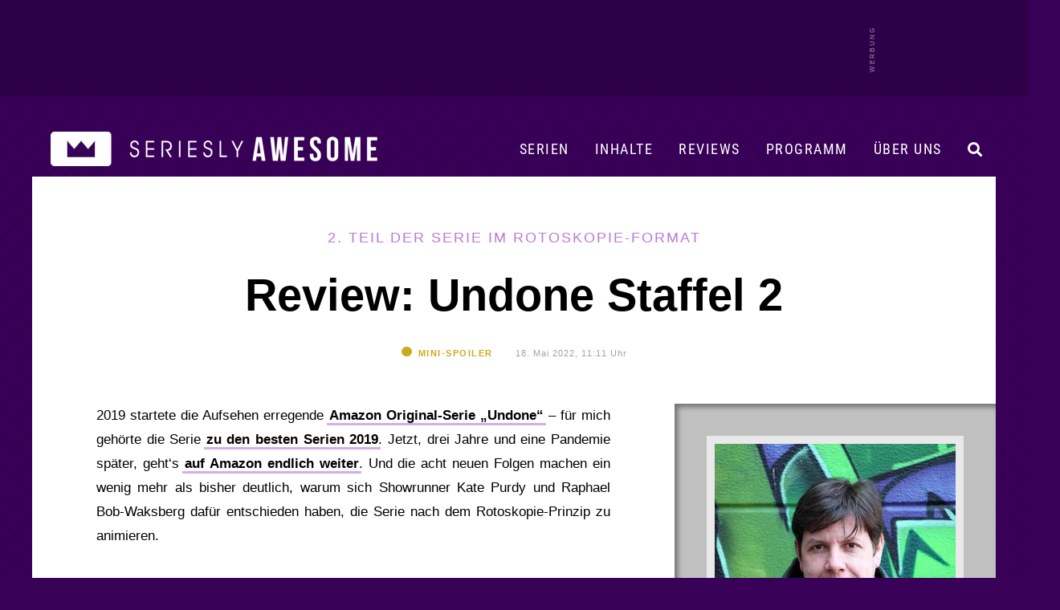

--- FILE ---
content_type: text/html; charset=UTF-8
request_url: https://www.serieslyawesome.tv/review-undone-staffel-2/
body_size: 26440
content:
<!DOCTYPE html>
<html xmlns="http://www.w3.org/1999/xhtml" lang="de">
<head>
<meta http-equiv="Content-Type" content="text/html; charset=utf-8">
<!--[if IE]><meta http-equiv='X-UA-Compatible' content='IE=edge'><![endif]-->
<title>Review: Undone Staffel 2 - 2. Teil der Serie im Rotoskopie-Format</title>
<meta name="keywords" content="Serien, TV-Serien, TV, Serien-Blog, Fernsehen, Serienblog, Blog, Streaming" />
<meta name="viewport" content="width=device-width, initial-scale=1">
<meta name="referrer" content="unsafe-url">
<meta name="robots" content="max-image-preview:large">

	
	<link rel='stylesheet' id='style-css' href='/wp-content/themes/pulse/style-single.css?ver=202512100748' type='text/css' media='all' />	

	
	<link rel="preload" href="/wp-content/themes/pulse/images/sAWE-headlogo-breit.png" as="image">	
	<link rel="preload" href="/wp-content/themes/pulse/images/sAWE-headlogo-breit_ON.png" as="image">
	
<link rel="apple-touch-icon" href="https://www.serieslyawesome.tv/wp-content/iOS-Icon.png" />
<link rel="pingback" href="https://www.serieslyawesome.tv/xmlrpc.php" />
	
<script>var uuSymplr,allCookiesSymplr=document.cookie.split(";").map((e=>e.split("="))).reduce(((e,[i,o])=>({...e,[i.trim()]:decodeURIComponent(o)})),{});function createCookieSymplr(e,i){var o=e;if(void 0===(uuSymplr=allCookiesSymplr.uniqueUser)){let e=(Date.now()+window.navigator.userAgent+websiteSymplr).toString();uuSymplr=sha256(e),document.cookie=`uniqueUser=${uuSymplr};path=/;SameSite=Strict; Secure`}if(o){var u=allCookiesSymplr.uniqueUserLi;void 0===u&&(u=sha256(i),document.cookie=`uniqueUserLi=${u};path=/;SameSite=Strict; Secure`),uuSymplr=u}else document.cookie="uniqueUserLi=; max-age=0"}</script>
<script defer src="https://cdns.symplr.de/serieslyawesome.tv/serieslyawesome.js"></script>
	
<!-- Google tag (gtag.js) -->
<script defer src="https://www.googletagmanager.com/gtag/js?id=G-QRM1KL91YG"></script>
<script>
// Disable tracking if the opt-out cookie exists.
var disableStr = 'ga-disable-G-QRM1KL91YG';
if (document.cookie.indexOf(disableStr + '=true') > -1) {
   window['ga-disable-G-QRM1KL91YG'] = true; //this is what disables the tracking, note the measurement ID
}
  window.dataLayer = window.dataLayer || [];
  function gtag(){dataLayer.push(arguments);}
  gtag('js', new Date());

  gtag('config', 'G-QRM1KL91YG');
	
// Opt-out function (this function is unchanged)
function gaOptout() {
  	document.cookie = disableStr + '=true; expires=Thu, 31 Dec 2099 23:59:59 UTC; path=/';
  	window[disableStr] = true;
	alert("Google Analytics Opt-out erfolgreich.");
}
</script>	
	
<script async src="https://pagead2.googlesyndication.com/pagead/js/adsbygoogle.js?client=ca-pub-2503350391045441"
     crossorigin="anonymous"></script>

	
<script>function loadAsync(e,t){var a,n=!1;a=document.createElement("script"),a.type="text/javascript",a.src=e,a.onreadystatechange=function(){n||this.readyState&&"complete"!=this.readyState||(n=!0,"function"==typeof t&&t())},a.onload=a.onreadystatechange,document.getElementsByTagName("head")[0].appendChild(a)}</script>
<meta name='robots' content='index, follow, max-image-preview:large, max-snippet:-1, max-video-preview:-1' />

	<!-- This site is optimized with the Yoast SEO plugin v26.6 - https://yoast.com/wordpress/plugins/seo/ -->
	<meta name="description" content="2019 startete die Aufsehen erregende Amazon Original-Serie „Undone“ - für mich gehörte die Serie zu den besten Serien 2019. Jetzt, drei Jahre und eine" />
	<link rel="canonical" href="https://www.serieslyawesome.tv/review-undone-staffel-2/" />
	<meta property="og:locale" content="de_DE" />
	<meta property="og:type" content="article" />
	<meta property="og:title" content="Review: Undone Staffel 2 &#8211; 2. Teil der Serie im Rotoskopie-Format" />
	<meta property="og:description" content="2019 startete die Aufsehen erregende Amazon Original-Serie „Undone“ - für mich gehörte die Serie zu den besten Serien 2019. Jetzt, drei Jahre und eine" />
	<meta property="og:url" content="https://www.serieslyawesome.tv/review-undone-staffel-2/" />
	<meta property="og:site_name" content="seriesly AWESOME" />
	<meta property="article:publisher" content="http://www.facebook.com/serieslyawesome" />
	<meta property="article:published_time" content="2022-05-18T09:11:12+00:00" />
	<meta property="article:modified_time" content="2022-05-28T10:54:21+00:00" />
	<meta property="og:image" content="https://www.serieslyawesome.tv/wp-content/uploads/2022/05/Undone-Season-2-Scene-Amazon-Prime.jpg" />
	<meta property="og:image:width" content="2000" />
	<meta property="og:image:height" content="1126" />
	<meta property="og:image:type" content="image/jpeg" />
	<meta name="author" content="Michael" />
	<meta name="twitter:card" content="summary_large_image" />
	<meta name="twitter:creator" content="@serieslyawesome" />
	<meta name="twitter:site" content="@serieslyawesome" />
	<meta name="twitter:label1" content="Verfasst von" />
	<meta name="twitter:data1" content="Michael" />
	<meta name="twitter:label2" content="Geschätzte Lesezeit" />
	<meta name="twitter:data2" content="2 Minuten" />
	<script type="application/ld+json" class="yoast-schema-graph">{"@context":"https://schema.org","@graph":[{"@type":"Article","@id":"https://www.serieslyawesome.tv/review-undone-staffel-2/#article","isPartOf":{"@id":"https://www.serieslyawesome.tv/review-undone-staffel-2/"},"author":{"name":"Michael","@id":"https://www.serieslyawesome.tv/#/schema/person/fb01c29c4616bc964dcf8f046cdc6e6d"},"headline":"Review: Undone Staffel 2","datePublished":"2022-05-18T09:11:12+00:00","dateModified":"2022-05-28T10:54:21+00:00","mainEntityOfPage":{"@id":"https://www.serieslyawesome.tv/review-undone-staffel-2/"},"wordCount":444,"commentCount":0,"publisher":{"@id":"https://www.serieslyawesome.tv/#organization"},"image":{"@id":"https://www.serieslyawesome.tv/review-undone-staffel-2/#primaryimage"},"thumbnailUrl":"https://www.serieslyawesome.tv/wp-content/uploads/2022/05/Undone-Season-2-Scene-Amazon-Prime.jpg","keywords":["Amazon Prime Video"],"articleSection":["läuft bei Prime Video","Review","Undone"],"inLanguage":"de","potentialAction":[{"@type":"CommentAction","name":"Comment","target":["https://www.serieslyawesome.tv/review-undone-staffel-2/#respond"]}]},{"@type":"WebPage","@id":"https://www.serieslyawesome.tv/review-undone-staffel-2/","url":"https://www.serieslyawesome.tv/review-undone-staffel-2/","name":"Review: Undone Staffel 2 &#8211; 2. Teil der Serie im Rotoskopie-Format","isPartOf":{"@id":"https://www.serieslyawesome.tv/#website"},"primaryImageOfPage":{"@id":"https://www.serieslyawesome.tv/review-undone-staffel-2/#primaryimage"},"image":{"@id":"https://www.serieslyawesome.tv/review-undone-staffel-2/#primaryimage"},"thumbnailUrl":"https://www.serieslyawesome.tv/wp-content/uploads/2022/05/Undone-Season-2-Scene-Amazon-Prime.jpg","datePublished":"2022-05-18T09:11:12+00:00","dateModified":"2022-05-28T10:54:21+00:00","description":"2019 startete die Aufsehen erregende Amazon Original-Serie „Undone“ - für mich gehörte die Serie zu den besten Serien 2019. Jetzt, drei Jahre und eine","breadcrumb":{"@id":"https://www.serieslyawesome.tv/review-undone-staffel-2/#breadcrumb"},"inLanguage":"de","potentialAction":[{"@type":"ReadAction","target":["https://www.serieslyawesome.tv/review-undone-staffel-2/"]}]},{"@type":"ImageObject","inLanguage":"de","@id":"https://www.serieslyawesome.tv/review-undone-staffel-2/#primaryimage","url":"https://www.serieslyawesome.tv/wp-content/uploads/2022/05/Undone-Season-2-Scene-Amazon-Prime.jpg","contentUrl":"https://www.serieslyawesome.tv/wp-content/uploads/2022/05/Undone-Season-2-Scene-Amazon-Prime.jpg","width":2000,"height":1126},{"@type":"BreadcrumbList","@id":"https://www.serieslyawesome.tv/review-undone-staffel-2/#breadcrumb","itemListElement":[{"@type":"ListItem","position":1,"name":"Home","item":"https://www.serieslyawesome.tv/"},{"@type":"ListItem","position":2,"name":"Review: Undone Staffel 2"}]},{"@type":"WebSite","@id":"https://www.serieslyawesome.tv/#website","url":"https://www.serieslyawesome.tv/","name":"seriesly AWESOME","description":"Das Blog-Zuhause der besten Serien!","publisher":{"@id":"https://www.serieslyawesome.tv/#organization"},"potentialAction":[{"@type":"SearchAction","target":{"@type":"EntryPoint","urlTemplate":"https://www.serieslyawesome.tv/?s={search_term_string}"},"query-input":{"@type":"PropertyValueSpecification","valueRequired":true,"valueName":"search_term_string"}}],"inLanguage":"de"},{"@type":"Organization","@id":"https://www.serieslyawesome.tv/#organization","name":"seriesly AWESOME","alternateName":"sAWE.tv","url":"https://www.serieslyawesome.tv/","logo":{"@type":"ImageObject","inLanguage":"de","@id":"https://www.serieslyawesome.tv/#/schema/logo/image/","url":"https://www.serieslyawesome.tv/wp-content/uploads/2015/04/sAWE_Logo_lila.jpg","contentUrl":"https://www.serieslyawesome.tv/wp-content/uploads/2015/04/sAWE_Logo_lila.jpg","width":562,"height":202,"caption":"seriesly AWESOME"},"image":{"@id":"https://www.serieslyawesome.tv/#/schema/logo/image/"},"sameAs":["http://www.facebook.com/serieslyawesome","https://x.com/serieslyawesome","http://www.youtube.com/serieslyawesome"]},{"@type":"Person","@id":"https://www.serieslyawesome.tv/#/schema/person/fb01c29c4616bc964dcf8f046cdc6e6d","name":"Michael","description":"Lebt und arbeitet in Waltrop; ist als Texter und Fotograf für verschiedene Medien, Organisationen und Agenturen tätig. Hat unter anderem Theater-, Film- und Fernsehwissenschaft in Bochum studiert und ist Serienfan seit den Zeiten von ALF, Knight Rider, Ein Colt für alle Fälle, Trio mit vier Fäusten usw. Hat 32 Jahre lang keine Folge der Lindenstraße verpasst.","sameAs":["http://www.michael-braun.de","Twin Peaks, Battlestar Galactica, Caprica, Marvel’s Agents of S.H.I.E.L.D., Rectify, Game of Thrones, Lost, Sherlock, Justified, Fleabag."],"url":"https://www.serieslyawesome.tv/author/michael/"}]}</script>
	<!-- / Yoast SEO plugin. -->


<script type="text/javascript" id="wpp-js" src="https://www.serieslyawesome.tv/wp-content/plugins/wordpress-popular-posts/assets/js/wpp.min.js?ver=7.3.6" data-sampling="0" data-sampling-rate="1" data-api-url="https://www.serieslyawesome.tv/wp-json/wordpress-popular-posts" data-post-id="164483" data-token="47163cc945" data-lang="0" data-debug="0"></script>
<link rel="alternate" title="oEmbed (JSON)" type="application/json+oembed" href="https://www.serieslyawesome.tv/wp-json/oembed/1.0/embed?url=https%3A%2F%2Fwww.serieslyawesome.tv%2Freview-undone-staffel-2%2F" />
<link rel="alternate" title="oEmbed (XML)" type="text/xml+oembed" href="https://www.serieslyawesome.tv/wp-json/oembed/1.0/embed?url=https%3A%2F%2Fwww.serieslyawesome.tv%2Freview-undone-staffel-2%2F&#038;format=xml" />
<style id='wp-img-auto-sizes-contain-inline-css' type='text/css'>
img:is([sizes=auto i],[sizes^="auto," i]){contain-intrinsic-size:3000px 1500px}
/*# sourceURL=wp-img-auto-sizes-contain-inline-css */
</style>
<link rel='stylesheet' id='wpo_min-header-0-css' href='https://www.serieslyawesome.tv/wp-content/cache/wpo-minify/1767684788/assets/wpo-minify-header-eb643d7a.min.css' type='text/css' media='all' />
<script type="text/javascript" src="https://www.serieslyawesome.tv/wp-includes/js/jquery/jquery.min.js" id="jquery-core-js"></script>
            <style id="wpp-loading-animation-styles">@-webkit-keyframes bgslide{from{background-position-x:0}to{background-position-x:-200%}}@keyframes bgslide{from{background-position-x:0}to{background-position-x:-200%}}.wpp-widget-block-placeholder,.wpp-shortcode-placeholder{margin:0 auto;width:60px;height:3px;background:#dd3737;background:linear-gradient(90deg,#dd3737 0%,#571313 10%,#dd3737 100%);background-size:200% auto;border-radius:3px;-webkit-animation:bgslide 1s infinite linear;animation:bgslide 1s infinite linear}</style>
            <style type="text/css"></style>
<link rel="icon" href="https://www.serieslyawesome.tv/wp-content/uploads/2017/10/cropped-Unbenannt-1-1.jpg" sizes="32x32" />
<link rel="icon" href="https://www.serieslyawesome.tv/wp-content/uploads/2017/10/cropped-Unbenannt-1-1.jpg" sizes="192x192" />
<link rel="apple-touch-icon" href="https://www.serieslyawesome.tv/wp-content/uploads/2017/10/cropped-Unbenannt-1-1.jpg" />
<meta name="msapplication-TileImage" content="https://www.serieslyawesome.tv/wp-content/uploads/2017/10/cropped-Unbenannt-1-1.jpg" />
<noscript><style id="rocket-lazyload-nojs-css">.rll-youtube-player, [data-lazy-src]{display:none !important;}</style></noscript>	

<style id='global-styles-inline-css' type='text/css'>
:root{--wp--preset--aspect-ratio--square: 1;--wp--preset--aspect-ratio--4-3: 4/3;--wp--preset--aspect-ratio--3-4: 3/4;--wp--preset--aspect-ratio--3-2: 3/2;--wp--preset--aspect-ratio--2-3: 2/3;--wp--preset--aspect-ratio--16-9: 16/9;--wp--preset--aspect-ratio--9-16: 9/16;--wp--preset--color--black: #000000;--wp--preset--color--cyan-bluish-gray: #abb8c3;--wp--preset--color--white: #ffffff;--wp--preset--color--pale-pink: #f78da7;--wp--preset--color--vivid-red: #cf2e2e;--wp--preset--color--luminous-vivid-orange: #ff6900;--wp--preset--color--luminous-vivid-amber: #fcb900;--wp--preset--color--light-green-cyan: #7bdcb5;--wp--preset--color--vivid-green-cyan: #00d084;--wp--preset--color--pale-cyan-blue: #8ed1fc;--wp--preset--color--vivid-cyan-blue: #0693e3;--wp--preset--color--vivid-purple: #9b51e0;--wp--preset--gradient--vivid-cyan-blue-to-vivid-purple: linear-gradient(135deg,rgb(6,147,227) 0%,rgb(155,81,224) 100%);--wp--preset--gradient--light-green-cyan-to-vivid-green-cyan: linear-gradient(135deg,rgb(122,220,180) 0%,rgb(0,208,130) 100%);--wp--preset--gradient--luminous-vivid-amber-to-luminous-vivid-orange: linear-gradient(135deg,rgb(252,185,0) 0%,rgb(255,105,0) 100%);--wp--preset--gradient--luminous-vivid-orange-to-vivid-red: linear-gradient(135deg,rgb(255,105,0) 0%,rgb(207,46,46) 100%);--wp--preset--gradient--very-light-gray-to-cyan-bluish-gray: linear-gradient(135deg,rgb(238,238,238) 0%,rgb(169,184,195) 100%);--wp--preset--gradient--cool-to-warm-spectrum: linear-gradient(135deg,rgb(74,234,220) 0%,rgb(151,120,209) 20%,rgb(207,42,186) 40%,rgb(238,44,130) 60%,rgb(251,105,98) 80%,rgb(254,248,76) 100%);--wp--preset--gradient--blush-light-purple: linear-gradient(135deg,rgb(255,206,236) 0%,rgb(152,150,240) 100%);--wp--preset--gradient--blush-bordeaux: linear-gradient(135deg,rgb(254,205,165) 0%,rgb(254,45,45) 50%,rgb(107,0,62) 100%);--wp--preset--gradient--luminous-dusk: linear-gradient(135deg,rgb(255,203,112) 0%,rgb(199,81,192) 50%,rgb(65,88,208) 100%);--wp--preset--gradient--pale-ocean: linear-gradient(135deg,rgb(255,245,203) 0%,rgb(182,227,212) 50%,rgb(51,167,181) 100%);--wp--preset--gradient--electric-grass: linear-gradient(135deg,rgb(202,248,128) 0%,rgb(113,206,126) 100%);--wp--preset--gradient--midnight: linear-gradient(135deg,rgb(2,3,129) 0%,rgb(40,116,252) 100%);--wp--preset--font-size--small: 13px;--wp--preset--font-size--medium: 20px;--wp--preset--font-size--large: 36px;--wp--preset--font-size--x-large: 42px;--wp--preset--spacing--20: 0.44rem;--wp--preset--spacing--30: 0.67rem;--wp--preset--spacing--40: 1rem;--wp--preset--spacing--50: 1.5rem;--wp--preset--spacing--60: 2.25rem;--wp--preset--spacing--70: 3.38rem;--wp--preset--spacing--80: 5.06rem;--wp--preset--shadow--natural: 6px 6px 9px rgba(0, 0, 0, 0.2);--wp--preset--shadow--deep: 12px 12px 50px rgba(0, 0, 0, 0.4);--wp--preset--shadow--sharp: 6px 6px 0px rgba(0, 0, 0, 0.2);--wp--preset--shadow--outlined: 6px 6px 0px -3px rgb(255, 255, 255), 6px 6px rgb(0, 0, 0);--wp--preset--shadow--crisp: 6px 6px 0px rgb(0, 0, 0);}:where(.is-layout-flex){gap: 0.5em;}:where(.is-layout-grid){gap: 0.5em;}body .is-layout-flex{display: flex;}.is-layout-flex{flex-wrap: wrap;align-items: center;}.is-layout-flex > :is(*, div){margin: 0;}body .is-layout-grid{display: grid;}.is-layout-grid > :is(*, div){margin: 0;}:where(.wp-block-columns.is-layout-flex){gap: 2em;}:where(.wp-block-columns.is-layout-grid){gap: 2em;}:where(.wp-block-post-template.is-layout-flex){gap: 1.25em;}:where(.wp-block-post-template.is-layout-grid){gap: 1.25em;}.has-black-color{color: var(--wp--preset--color--black) !important;}.has-cyan-bluish-gray-color{color: var(--wp--preset--color--cyan-bluish-gray) !important;}.has-white-color{color: var(--wp--preset--color--white) !important;}.has-pale-pink-color{color: var(--wp--preset--color--pale-pink) !important;}.has-vivid-red-color{color: var(--wp--preset--color--vivid-red) !important;}.has-luminous-vivid-orange-color{color: var(--wp--preset--color--luminous-vivid-orange) !important;}.has-luminous-vivid-amber-color{color: var(--wp--preset--color--luminous-vivid-amber) !important;}.has-light-green-cyan-color{color: var(--wp--preset--color--light-green-cyan) !important;}.has-vivid-green-cyan-color{color: var(--wp--preset--color--vivid-green-cyan) !important;}.has-pale-cyan-blue-color{color: var(--wp--preset--color--pale-cyan-blue) !important;}.has-vivid-cyan-blue-color{color: var(--wp--preset--color--vivid-cyan-blue) !important;}.has-vivid-purple-color{color: var(--wp--preset--color--vivid-purple) !important;}.has-black-background-color{background-color: var(--wp--preset--color--black) !important;}.has-cyan-bluish-gray-background-color{background-color: var(--wp--preset--color--cyan-bluish-gray) !important;}.has-white-background-color{background-color: var(--wp--preset--color--white) !important;}.has-pale-pink-background-color{background-color: var(--wp--preset--color--pale-pink) !important;}.has-vivid-red-background-color{background-color: var(--wp--preset--color--vivid-red) !important;}.has-luminous-vivid-orange-background-color{background-color: var(--wp--preset--color--luminous-vivid-orange) !important;}.has-luminous-vivid-amber-background-color{background-color: var(--wp--preset--color--luminous-vivid-amber) !important;}.has-light-green-cyan-background-color{background-color: var(--wp--preset--color--light-green-cyan) !important;}.has-vivid-green-cyan-background-color{background-color: var(--wp--preset--color--vivid-green-cyan) !important;}.has-pale-cyan-blue-background-color{background-color: var(--wp--preset--color--pale-cyan-blue) !important;}.has-vivid-cyan-blue-background-color{background-color: var(--wp--preset--color--vivid-cyan-blue) !important;}.has-vivid-purple-background-color{background-color: var(--wp--preset--color--vivid-purple) !important;}.has-black-border-color{border-color: var(--wp--preset--color--black) !important;}.has-cyan-bluish-gray-border-color{border-color: var(--wp--preset--color--cyan-bluish-gray) !important;}.has-white-border-color{border-color: var(--wp--preset--color--white) !important;}.has-pale-pink-border-color{border-color: var(--wp--preset--color--pale-pink) !important;}.has-vivid-red-border-color{border-color: var(--wp--preset--color--vivid-red) !important;}.has-luminous-vivid-orange-border-color{border-color: var(--wp--preset--color--luminous-vivid-orange) !important;}.has-luminous-vivid-amber-border-color{border-color: var(--wp--preset--color--luminous-vivid-amber) !important;}.has-light-green-cyan-border-color{border-color: var(--wp--preset--color--light-green-cyan) !important;}.has-vivid-green-cyan-border-color{border-color: var(--wp--preset--color--vivid-green-cyan) !important;}.has-pale-cyan-blue-border-color{border-color: var(--wp--preset--color--pale-cyan-blue) !important;}.has-vivid-cyan-blue-border-color{border-color: var(--wp--preset--color--vivid-cyan-blue) !important;}.has-vivid-purple-border-color{border-color: var(--wp--preset--color--vivid-purple) !important;}.has-vivid-cyan-blue-to-vivid-purple-gradient-background{background: var(--wp--preset--gradient--vivid-cyan-blue-to-vivid-purple) !important;}.has-light-green-cyan-to-vivid-green-cyan-gradient-background{background: var(--wp--preset--gradient--light-green-cyan-to-vivid-green-cyan) !important;}.has-luminous-vivid-amber-to-luminous-vivid-orange-gradient-background{background: var(--wp--preset--gradient--luminous-vivid-amber-to-luminous-vivid-orange) !important;}.has-luminous-vivid-orange-to-vivid-red-gradient-background{background: var(--wp--preset--gradient--luminous-vivid-orange-to-vivid-red) !important;}.has-very-light-gray-to-cyan-bluish-gray-gradient-background{background: var(--wp--preset--gradient--very-light-gray-to-cyan-bluish-gray) !important;}.has-cool-to-warm-spectrum-gradient-background{background: var(--wp--preset--gradient--cool-to-warm-spectrum) !important;}.has-blush-light-purple-gradient-background{background: var(--wp--preset--gradient--blush-light-purple) !important;}.has-blush-bordeaux-gradient-background{background: var(--wp--preset--gradient--blush-bordeaux) !important;}.has-luminous-dusk-gradient-background{background: var(--wp--preset--gradient--luminous-dusk) !important;}.has-pale-ocean-gradient-background{background: var(--wp--preset--gradient--pale-ocean) !important;}.has-electric-grass-gradient-background{background: var(--wp--preset--gradient--electric-grass) !important;}.has-midnight-gradient-background{background: var(--wp--preset--gradient--midnight) !important;}.has-small-font-size{font-size: var(--wp--preset--font-size--small) !important;}.has-medium-font-size{font-size: var(--wp--preset--font-size--medium) !important;}.has-large-font-size{font-size: var(--wp--preset--font-size--large) !important;}.has-x-large-font-size{font-size: var(--wp--preset--font-size--x-large) !important;}
/*# sourceURL=global-styles-inline-css */
</style>
</head>

<body class="wp-singular post-template-default single single-post postid-164483 single-format-standard wp-theme-pulse">
	
<a id="headertop"></a>

<div id="mobilemenuhidden">
		<div id="mmhwrap">
			<i class="fas fa-times menuclose"></i>	
			<a href="https://www.serieslyawesome.tv/serien/">Serien</a>
			<a href="https://www.serieslyawesome.tv/category/serien/review/">Reviews</a>
			<a href="https://www.serieslyawesome.tv/tag/trailer/">Trailer</a>
			<a href="https://www.serieslyawesome.tv/tag/programm/">Programm</a>
			<a href="https://www.serieslyawesome.tv/uber-uns/">Über uns</a>
			<form id="searchform2" action="https://www.serieslyawesome.tv/" method="get">
				<input id="s2" class="text" type="text" name="s" value="" placeholder="&#xF002;" />
				<button type="submit" class="mmhb"><i class="fas fa-search"></i></button>
			</form>
		</div>
</div>
	
	
<div id="shareglobal" class="sharesb shareclose">
	<div id="sharewrap">
		<div id="hover-info">
			<span id="hoverfb">Auf Facebook teilen</span>
			<span id="hovertw">Auf Twitter teilen</span>
			<span id="hovercross">Teilen abbrechen...</span>
			<span id="hoverpin">Auf Pinterest teilen</span>
			<span id="hoverpock">In Pocket speichern</span>
			<span id="hovermail">Per Mail versenden</span>
		</div>
<a href="https://www.facebook.com/sharer/sharer.php?u=https://www.serieslyawesome.tv/review-undone-staffel-2/?utm_source=social&utm_medium=facebook&utm_campaign=globalsharebuttons" class="fbsharebottom" title="auf Facebook teilen" alt="auf Facebook teilen" target="_blank"><i class="fab fa-facebook-square"></i></a>
<a href="http://twitter.com/intent/tweet?text=Review: Undone Staffel 2 - 2.+Teil+der+Serie+im+Rotoskopie-Format: https://www.serieslyawesome.tv/review-undone-staffel-2/%20via%20@serieslyAWESOME" class="twsharebottom" title="auf Twitter teilen" alt="auf Twitter teilen"  target="_blank"><i class="fab fa-twitter"></i></a>
		<a class="sharecross" href="#" title="Teilen abbrechen" alt="doch nicht teilen"><i id="teilencross" class="fas fa-times teilenicon"></i></a>
<a href="https://pinterest.com/pin/create/button/?url=https://www.serieslyawesome.tv/review-undone-staffel-2/&media=https://www.serieslyawesome.tv/wp-content/uploads/2022/05/Undone-Season-2-Scene-Amazon-Prime.jpg&description=Review: Undone Staffel 2" target="_blank" title="Bei Pinterest teilen" alt="Bei Pinterest teilen" class="pinsharebottom"><i class="fab fa-pinterest-square"></i></a>
<a href="https://getpocket.com/edit.php?url=https://www.serieslyawesome.tv/review-undone-staffel-2/" target="_blank" title="Bei Pocket speichern" alt="Bei Pocket speichern" class="pocksharebottom"><i class="fab fa-get-pocket"></i></a>
	<a href="mailto:?subject=Review: Undone Staffel 2&amp;body=Schau dir das mal an: https://www.serieslyawesome.tv/review-undone-staffel-2/" class="mailsharebottom" title="per Mail teilen" alt="per Mail teilen" target="_blank"><i class="fas fa-envelope"></i></a>
</div><!-- /#sharewrap -->
	</div><!-- /#shareglobal.sharesb -->

	
	<div id="werbebannerheader3">
		<div id="werbebannerheader3wrap">	
			<div id="serieslyawesome.tv_incontent_1" class="skyscraper"></div>
		</div>
	</div>	

<div id="container" class="contsingle">
	
<header id="header" class="nothp">


			
		<div id="headerfiller"></div>
		
	
<div id="navbar" class="single">
	
	
			<div id="logo">
				<a href="https://www.serieslyawesome.tv" title="Das Blog-Zuhause der besten Serien!" class="newheaderlogo">
				</a>
			</div><!-- /#logo -->
			<div id="logomob">
				<a href="https://www.serieslyawesome.tv" title="Das Blog-Zuhause der besten Serien!">
					<img src="data:image/svg+xml,%3Csvg%20xmlns='http://www.w3.org/2000/svg'%20viewBox='0%200%20500%20161'%3E%3C/svg%3E" width="500" height="161" alt="seriesly AWESOME" data-lazy-src="https://www.serieslyAWESOME.tv/wp-content/themes/pulse/images/sAWE-Headerlogo-desktop9.png" /><noscript><img src="https://www.serieslyAWESOME.tv/wp-content/themes/pulse/images/sAWE-Headerlogo-desktop9.png" width="500" height="161" alt="seriesly AWESOME" /></noscript>
				</a>
			</div><!-- /#logo -->
	
<div class="showmobile">
		<div id="mobilemenu">
			<i class="fas fa-bars menuopen"></i>	
		</div>
</div>

	<div class="showdesktop">	
		<div id="desktopmenu">
			<div id="desktopnavi">
				<i id="searchiconnav" class="nav-i fas fa-search"></i>
				<a href="https://www.serieslyawesome.tv/uber-uns/" id="navwir" class="nav-a">Über uns</a>
				<a href="https://www.serieslyawesome.tv/tag/programm/" id="navprogramm" class="nav-a">Programm</a>
				<a href="https://www.serieslyawesome.tv/category/serien/review/" id="navreviews" class="nav-a">Reviews</a>
				<a href="https://www.serieslyawesome.tv/serien/" id="navinhalte" class="nav-a">Inhalte</a>
				<a href="https://www.serieslyawesome.tv/serien/" id="navserien" class="nav-a">Serien</a>
			</div>
			<div id="menuserien" class="submenu">
				<div id="spalte2" class="spalte">
					<h3><a href="https://www.serieslyawesome.tv/category/animiert/" alt="Animierte Serien" title="Animierte Serien">Animierte Serien</a><span class="pfeil">▼</span></h3>
					<div id="schub2" class="schublade">
						<a href="https://www.serieslyawesome.tv/category/animiert/adventure-time/" alt="Adventure Time" title="Adventure Time">Adventure Time</a>
						<a href="http://www.serieslyawesome.tv/category/animiert/the-simpsons/" alt="Die Simpsons" title="Die Simpsons">Die Simpsons</a>
						<a href="https://www.serieslyawesome.tv/category/animiert/dragon-ball/" alt="Dragon Ball" title="Dragon Ball">Dragon Ball</a>
						<a href="https://www.serieslyawesome.tv/category/animiert/family-guy/" alt="Family Guy" title="Family Guy">Family Guy</a>
						<a href="http://www.serieslyawesome.tv/category/animiert/futurama/" alt="Futurama" title="Futurama">Futurama</a>
						<a href="https://www.serieslyawesome.tv/category/animiert/invincible/" alt="Invincible" title="Invincible">Invincible</a>
						<a href="https://www.serieslyawesome.tv/category/fantasy-scifi/love-death-robots/" alt="Love, Death + Robots" title="Love, Death + Robots">Love, Death + Robots</a>
						<a href="https://www.serieslyawesome.tv/category/animiert/peanuts/" alt="Peanuts" title="Peanuts">Peanuts</a>
						<a href="http://www.serieslyawesome.tv/category/animiert/rick-and-morty/" alt="Rick and Morty" title="Rick and Morty">Rick and Morty</a>
						<a href="https://www.serieslyawesome.tv/category/animiert/solar-opposites/" alt="Solar Opposites" title="Solar Opposites">Solar Opposites</a>
						<a href="http://www.serieslyawesome.tv/category/animiert/south-park/" alt="South Park" title="South Park">South Park</a>
						<a href="http://www.serieslyawesome.tv/category/animiert/spongebob-squarepants/" alt="Spongebob Schwammkopf" title="Spongebob Schwammkopf">Spongebob Schwammkopf</a>
						<a href="https://www.serieslyawesome.tv/serien/#serienarchiv_animiert" alt="Weitere animierte Serien" title="Weitere animierte Serien" class="mehrSerien">+ MEHR</a>
					</div>
				</div>
				<div id="spalte3" class="spalte">
					<h3><a href="https://www.serieslyawesome.tv/category/comedy/" alt="Comedy-Serien" title="Comedy-Serien">Comedy-Serien</a><span class="pfeil">▼</span></h3>
					<div id="schub3" class="schublade">
						<a href="https://www.serieslyawesome.tv/category/comedy/barry/" alt="BARRY" title="BARRY">BARRY</a>
						<a href="https://www.serieslyawesome.tv/category/comedy/community/" alt="Community" title="Community">Community</a>
						<a href="https://www.serieslyawesome.tv/category/comedy/friends/" alt="Friends" title="Friends">Friends</a>
						<a href="https://www.serieslyawesome.tv/category/comedy/its-always-sunny-in-philadelphia/" alt="It’s Always Sunny In Philadelphia" title="It’s Always Sunny In Philadelphia">It’s Always Sunny in ...</a>
						<a href="https://www.serieslyawesome.tv/category/comedy/lol-last-one-laughing/" alt="LOL: Last One Laughing" title="LOL: Last One Laughing">LOL: Last One Laughing</a>
						<a href="https://www.serieslyawesome.tv/category/comedy/mythic-quest/" alt="Mythic Quest" title="Mythic Quest">Mythic Quest</a>
						<a href="https://www.serieslyawesome.tv/category/comedy/seinfeld/" alt="Seinfeld" title="Seinfeld">Seinfeld</a>
						<a href="https://www.serieslyawesome.tv/category/comedy/ted-lasso/" alt="Ted Lasso" title="Ted Lasso">Ted Lasso</a>
						<a href="https://www.serieslyawesome.tv/category/comedy/the-afterparty/" alt="The Afterparty" title="The Afterparty">The Afterparty</a>
						<a href="https://www.serieslyawesome.tv/category/comedy/the-big-door-prize/" alt="The Big Door Prize" title="The Big Door Prize">The Big Door Prize</a>
						<a href="https://www.serieslyawesome.tv/category/comedy/the-office/" alt="The Office" title="The Office">The Office</a>
						<a href="https://www.serieslyawesome.tv/category/comedy/trying/" alt="Trying" title="Trying">Trying</a>
						<a href="https://www.serieslyawesome.tv/serien/#serienarchiv_comedy" alt="Weitere Comedy-Serien" title="Weitere Comedy-Serien" class="mehrSerien">+ MEHR</a>
					</div>
				</div>
				<div id="spalte4" class="spalte">
					<h3><a href="https://www.serieslyawesome.tv/category/drama/" alt="Drama-Serien" title="Drama-Serien">Drama-Serien</a><span class="pfeil">▼</span></h3>
					<div id="schub4" class="schublade">
						<a href="https://www.serieslyawesome.tv/category/drama/breaking-bad/" alt="Breaking Bad" title="Breaking Bad">Breaking Bad</a>
						<a href="https://www.serieslyawesome.tv/category/drama/bridgerton/" alt="Bridgerton" title="Bridgerton">Bridgerton</a>
						<a href="https://www.serieslyawesome.tv/category/drama/dexter/" alt="Dexter" title="Dexter">Dexter</a>
						<a href="https://www.serieslyawesome.tv/category/drama/fargo/" alt="Fargo" title="Fargo">Fargo</a>
						<a href="https://www.serieslyawesome.tv/category/drama/only-murders-in-the-building/" alt="Only Murders in the Building" title="Only Murders in the Building">Only Murders in the Building</a>
						<a href="https://www.serieslyawesome.tv/tag/shogun/" alt="Shogun" title="Shogun">Shogun</a>
						<a href="https://www.serieslyawesome.tv/category/drama/squid-game/" alt="Squid Game" title="Squid Game">Squid Game</a>
						<a href="https://www.serieslyawesome.tv/tag/the-bear/" alt="The Bear" title="The Bear">The Bear</a>
						<a href="https://www.serieslyawesome.tv/category/drama/the-blacklist/" alt="The Blacklist" title="The Blacklist">The Blacklist</a>
						<a href="https://www.serieslyawesome.tv/category/drama/the-good-doctor/" alt="The Good Doctor" title="The Good Doctor">The Good Doctor</a>
						<a href="https://www.serieslyawesome.tv/category/drama/true-detective/" alt="True Detective" title="True Detective">True Detective</a>
						<a href="https://www.serieslyawesome.tv/tag/yellowstone/" alt="Yellowstone" title="Yellowstone">Yellowstone</a>
						<a href="https://www.serieslyawesome.tv/serien/#serienarchiv_drama" alt="Weitere Drama-Serien" title="Weitere Drama-Serien" class="mehrSerien">+ MEHR</a>
					</div>
				</div>
				<div id="spalte5" class="spalte">
					<h3><a href="https://www.serieslyawesome.tv/category/fantasy-scifi/" alt="SciFantasy-Serien" title="SciFantasy-Serien">SciFantasy-Serien</a><span class="pfeil">▼</span></h3>
					<div id="schub5" class="schublade">
						<a href="https://www.serieslyawesome.tv/category/fantasy-scifi/american-horror-story/" alt="American Horror Story" title="American Horror Story">American Horror Story</a>
						<a href="https://www.serieslyawesome.tv/category/fantasy-scifi/black-mirror/" alt="Black Mirror" title="Black Mirror">Black Mirror</a>
						<a href="https://www.serieslyawesome.tv/category/fantasy-scifi/der-herr-der-ringe/" alt="Der Herr der Ringe" title="Der Herr der Ringe">Der Herr der Ringe</a>
						<a href="https://www.serieslyawesome.tv/category/fantasy-scifi/fallout/" alt="Fallout" title="Fallout">Fallout</a>
						<a href="https://www.serieslyawesome.tv/category/fantasy-scifi/game-of-thrones/house-of-the-dragon/" alt="House of the Dragon" title="House of the Dragon">House of the Dragon</a>
						<a href="https://www.serieslyawesome.tv/category/fantasy-scifi/outlander/" alt="Outlander" title="Outlander">Outlander</a>
						<a href="https://www.serieslyawesome.tv/category/fantasy-scifi/severance/" alt="Severance" title="Severance">Severance</a>
						<a href="https://www.serieslyawesome.tv/category/scifantasy/star-trek/" alt="Star Trek" title="Star Trek">Star Trek</a>
						<a href="https://www.serieslyawesome.tv/category/fantasy-scifi/star-wars/" alt="Star Wars" title="Star Wars">Star Wars</a>
						<a href="https://www.serieslyawesome.tv/category/fantasy-scifi/stranger-things/" alt="Stranger Things" title="Stranger Things">Stranger Things</a>
						<a href="https://www.serieslyawesome.tv/category/fantasy-scifi/the-boys/" alt="The Boys" title="The Boys">The Boys</a>
						<a href="https://www.serieslyawesome.tv/category/fantasy-scifi/the-umbrella-academy/" alt="The Umbrella Academy" title="The Umbrella Academy">The Umbrella Academy</a>
						<a href="https://www.serieslyawesome.tv/serien/#serienarchiv_scifantasy" alt="Weitere SciFantasy-Serien" title="Weitere SciFantasy-Serien" class="mehrSerien">+ MEHR</a>
					</div>
				</div>	
			</div><!-- /#menuserien -->
			<div id="menuinhalte" class="submenu">
				<div id="nav1" class="serienkat">
					<div class="blogkat"><a href="https://www.serieslyawesome.tv/tag/news/">
						<div class="thumb"><img width="430" height="242" alt="Serien-News" title="Serien-News" src="data:image/svg+xml,%3Csvg%20xmlns='http://www.w3.org/2000/svg'%20viewBox='0%200%20430%20242'%3E%3C/svg%3E" data-lazy-src="/wp-content/themes/pulse/images/kachel_news.jpg"><noscript><img width="430" height="242" alt="Serien-News" title="Serien-News" src="/wp-content/themes/pulse/images/kachel_news.jpg"></noscript></div>
						<span>News</span></a>
					</div>
					<div class="blogkat"><a href="https://www.serieslyawesome.tv/tag/serientipp/">
						<div class="thumb"><img width="430" height="242" alt="Serientipps" title="Serientipps" src="data:image/svg+xml,%3Csvg%20xmlns='http://www.w3.org/2000/svg'%20viewBox='0%200%20430%20242'%3E%3C/svg%3E" data-lazy-src="/wp-content/uploads/2018/08/serientipp.jpg"><noscript><img width="430" height="242" alt="Serientipps" title="Serientipps" src="/wp-content/uploads/2018/08/serientipp.jpg"></noscript></div>
						<span>Serientipps</span></a>
					</div>
					<div class="blogkat"><a href="https://www.serieslyawesome.tv/tag/wxysma/">
						<div class="thumb"><img width="430" height="242" alt="Wer XY schaut, mag auch..." title="Wer XY schaut, mag auch..." src="data:image/svg+xml,%3Csvg%20xmlns='http://www.w3.org/2000/svg'%20viewBox='0%200%20430%20242'%3E%3C/svg%3E" data-lazy-src="/wp-content/uploads/2018/07/WXYSMA.jpg"><noscript><img width="430" height="242" alt="Wer XY schaut, mag auch..." title="Wer XY schaut, mag auch..." src="/wp-content/uploads/2018/07/WXYSMA.jpg"></noscript></div>
						<span>Ähnliche Serien wie...</span></a>
					</div>
					<div class="blogkat"><a href="https://www.serieslyawesome.tv/tag/awesome-5/">
						<div class="thumb"><img width="430" height="242" alt="Serien-Toplisten" title="Serien-Toplisten" src="data:image/svg+xml,%3Csvg%20xmlns='http://www.w3.org/2000/svg'%20viewBox='0%200%20430%20242'%3E%3C/svg%3E" data-lazy-src="/wp-content/uploads/2018/07/AWESOME5.jpg"><noscript><img width="430" height="242" alt="Serien-Toplisten" title="Serien-Toplisten" src="/wp-content/uploads/2018/07/AWESOME5.jpg"></noscript></div>
						<span>Toplisten</span></a>
					</div>
					<div class="blogkat"><a href="https://www.serieslyawesome.tv/category/serien/kommentar/">
						<div class="thumb"><img width="430" height="242" alt="Kommentar & Kolumne" title="Kommentar & Kolumne" src="data:image/svg+xml,%3Csvg%20xmlns='http://www.w3.org/2000/svg'%20viewBox='0%200%20430%20242'%3E%3C/svg%3E" data-lazy-src="/wp-content/uploads/2018/07/kommentar.jpg"><noscript><img width="430" height="242" alt="Kommentar & Kolumne" title="Kommentar & Kolumne" src="/wp-content/uploads/2018/07/kommentar.jpg"></noscript></div>
						<span>Kommentar & Kolumne</span></a>
					</div>
					<div class="blogkat"><a href="https://www.serieslyawesome.tv/category/serien/serienbilderparade/">
						<div class="thumb"><img width="430" height="242" alt="Serienbilderparade" title="Serienbilderparade" src="data:image/svg+xml,%3Csvg%20xmlns='http://www.w3.org/2000/svg'%20viewBox='0%200%20430%20242'%3E%3C/svg%3E" data-lazy-src="/wp-content/uploads/2018/07/serienbilderparade.jpg"><noscript><img width="430" height="242" alt="Serienbilderparade" title="Serienbilderparade" src="/wp-content/uploads/2018/07/serienbilderparade.jpg"></noscript></div>
						<span>Serienbilderparade</span></a>
					</div>
					<div class="blogkat"><a href="https://www.serieslyawesome.tv/tag/zappgpt/">
						<div class="thumb"><img width="430" height="242" alt="ZappGPT KI-Quiz" title="ZappGPT KI-Quiz" src="data:image/svg+xml,%3Csvg%20xmlns='http://www.w3.org/2000/svg'%20viewBox='0%200%20430%20242'%3E%3C/svg%3E" data-lazy-src="/wp-content/uploads/2024/03/zappgpt-kachel.jpg"><noscript><img width="430" height="242" alt="ZappGPT KI-Quiz" title="ZappGPT KI-Quiz" src="/wp-content/uploads/2024/03/zappgpt-kachel.jpg"></noscript></div>
						<span>ZappGPT KI-Quiz</span></a>
					</div>
					<div class="blogkat"><a href="https://www.serieslyawesome.tv/tag/inweiterenrollen/">
						<div class="thumb"><img width="430" height="242" alt="In weiteren Rollen" title="In weiteren Rollen" src="data:image/svg+xml,%3Csvg%20xmlns='http://www.w3.org/2000/svg'%20viewBox='0%200%20430%20242'%3E%3C/svg%3E" data-lazy-src="/wp-content/uploads/2019/08/in-weiteren-rollen.jpg"><noscript><img width="430" height="242" alt="In weiteren Rollen" title="In weiteren Rollen" src="/wp-content/uploads/2019/08/in-weiteren-rollen.jpg"></noscript></div>
						<span>In weiteren Rollen</span></a>
					</div>
					<div class="blogkat"><a href="https://www.serieslyawesome.tv/tag/klassiker-der-woche/">
						<div class="thumb"><img width="430" height="242" alt="Klassiker der Woche" title="Klassiker der Woche" src="data:image/svg+xml,%3Csvg%20xmlns='http://www.w3.org/2000/svg'%20viewBox='0%200%20430%20242'%3E%3C/svg%3E" data-lazy-src="/wp-content/uploads/2018/07/Klassiker-der-woche.jpg"><noscript><img width="430" height="242" alt="Klassiker der Woche" title="Klassiker der Woche" src="/wp-content/uploads/2018/07/Klassiker-der-woche.jpg"></noscript></div>
						<span>Klassiker der Woche</span></a>
					</div>
					<div class="blogkat"><a href="https://www.serieslyawesome.tv/tag/fun/">
						<div class="thumb"><img width="430" height="242" alt="Fun" title="Fun-Inhalte" src="data:image/svg+xml,%3Csvg%20xmlns='http://www.w3.org/2000/svg'%20viewBox='0%200%20430%20242'%3E%3C/svg%3E" data-lazy-src="/wp-content/themes/pulse/images/kachel_fun.jpg"><noscript><img width="430" height="242" alt="Fun" title="Fun-Inhalte" src="/wp-content/themes/pulse/images/kachel_fun.jpg"></noscript></div>
						<span>Fun</span></a>
					</div>
				</div><!-- /#nav1 -->
			</div>
			<div id="menureviews" class="submenu">

				<div id="menureviewsaktuell">
						<h2 class="widget-title">Neueste Serien-Reviews</h2>			<div class="execphpwidget"><div class="featured-items">
		<div class="itemwrap listed">
			<div class="thumb yellow">

				<a href="https://www.serieslyawesome.tv/rewatch-review-knight-rider-s02e12-eine-schoene-bescherung/" title="Rewatch-Review: Knight Rider S02E12 – Eine schöne Bescherung"><img src="data:image/svg+xml,%3Csvg%20xmlns='http://www.w3.org/2000/svg'%20viewBox='0%200%20400%20225'%3E%3C/svg%3E" alt="Rewatch-Review: Knight Rider S02E12 – Eine schöne Bescherung" class="Thumbnail thumbnail large " width="400" height="225" data-lazy-src="https://www.serieslyawesome.tv/wp-content/uploads/2025/12/Knight-Rider-Silent-Knight-800x450.jpg" /><noscript><img src="https://www.serieslyawesome.tv/wp-content/uploads/2025/12/Knight-Rider-Silent-Knight-800x450.jpg" alt="Rewatch-Review: Knight Rider S02E12 – Eine schöne Bescherung" class="Thumbnail thumbnail large " width="400" height="225" /></noscript></a>			<p class="editlink"></p>
		</div>  
			<div class="title">
            			<a href="https://www.serieslyawesome.tv/rewatch-review-knight-rider-s02e12-eine-schoene-bescherung/" title="Rewatch-Review: Knight Rider S02E12 – Eine schöne Bescherung"><h3><span>Rewatch-Review: Knight Rider S02E12 – Eine schöne Bescherung</span></h3></a>   

			</div>   
		</div>
            		<div class="itemwrap listed">
			<div class="thumb yellow">

				<a href="https://www.serieslyawesome.tv/pluribus-was-kann-die-neue-vince-gilligan-serie/" title="Pluribus – was kann die neue Vince-Gilligan-Serie?"><img src="data:image/svg+xml,%3Csvg%20xmlns='http://www.w3.org/2000/svg'%20viewBox='0%200%20400%20225'%3E%3C/svg%3E" alt="Pluribus – was kann die neue Vince-Gilligan-Serie?" class="Thumbnail thumbnail large " width="400" height="225" data-lazy-src="https://www.serieslyawesome.tv/wp-content/uploads/2025/12/pluribus-800x450.jpg" /><noscript><img src="https://www.serieslyawesome.tv/wp-content/uploads/2025/12/pluribus-800x450.jpg" alt="Pluribus – was kann die neue Vince-Gilligan-Serie?" class="Thumbnail thumbnail large " width="400" height="225" /></noscript></a>			<p class="editlink"></p>
		</div>  
			<div class="title">
            			<a href="https://www.serieslyawesome.tv/pluribus-was-kann-die-neue-vince-gilligan-serie/" title="Pluribus – was kann die neue Vince-Gilligan-Serie?"><h3><span>Pluribus – was kann die neue Vince-Gilligan-Serie?</span></h3></a>   

			</div>   
		</div>
            		<div class="itemwrap listed">
			<div class="thumb red">

				<a href="https://www.serieslyawesome.tv/rewatch-review-dexter-s01e01-pilot/" title="Rewatch-Review: &#8222;DEXTER&#8220; S01E01 (Pilot)"><img src="data:image/svg+xml,%3Csvg%20xmlns='http://www.w3.org/2000/svg'%20viewBox='0%200%20400%20225'%3E%3C/svg%3E" alt="Rewatch-Review: &#8222;DEXTER&#8220; S01E01 (Pilot)" class="Thumbnail thumbnail large " width="400" height="225" data-lazy-src="https://www.serieslyawesome.tv/wp-content/uploads/2025/11/Dexter-S01E01-Pilot-Review-00-800x450.jpg" /><noscript><img src="https://www.serieslyawesome.tv/wp-content/uploads/2025/11/Dexter-S01E01-Pilot-Review-00-800x450.jpg" alt="Rewatch-Review: &#8222;DEXTER&#8220; S01E01 (Pilot)" class="Thumbnail thumbnail large " width="400" height="225" /></noscript></a>			<p class="editlink"></p>
		</div>  
			<div class="title">
            			<a href="https://www.serieslyawesome.tv/rewatch-review-dexter-s01e01-pilot/" title="Rewatch-Review: &#8222;DEXTER&#8220; S01E01 (Pilot)"><h3><span>Rewatch-Review: &#8222;DEXTER&#8220; S01E01 (Pilot)</span></h3></a>   

			</div>   
		</div>
            </div></div>
						</div>
				<div id="mehrwrap">
					<a href="https://www.serieslyawesome.tv/category/serien/review/" class="mehr">Alle Reviews anzeigen</a>
				</div>
			</div>
			<div id="menuprogramm" class="submenu">

					<div class="blogkat prog"><a href="https://www.serieslyawesome.tv/tag/netflix-vorschau/">
						<div class="thumb"><img width="430" height="242" alt="Neu auf Netflix" title="Neu auf Netflix" src="data:image/svg+xml,%3Csvg%20xmlns='http://www.w3.org/2000/svg'%20viewBox='0%200%20430%20242'%3E%3C/svg%3E" data-lazy-src="/wp-content/uploads/2021/04/menu-programm_Netflix.jpg"><noscript><img width="430" height="242" alt="Neu auf Netflix" title="Neu auf Netflix" src="/wp-content/uploads/2021/04/menu-programm_Netflix.jpg"></noscript></div>
						<span>Neu auf Netflix</span></a>
					</div>
					<div class="blogkat prog"><a href="https://www.serieslyawesome.tv/tag/prime-vorschau/">
						<div class="thumb"><img width="430" height="242" alt="Neu bei Amazon Prime Video" title="Neu bei Amazon Prime Video" src="data:image/svg+xml,%3Csvg%20xmlns='http://www.w3.org/2000/svg'%20viewBox='0%200%20430%20242'%3E%3C/svg%3E" data-lazy-src="/wp-content/uploads/2021/04/menu-programm_Prime.jpg"><noscript><img width="430" height="242" alt="Neu bei Amazon Prime Video" title="Neu bei Amazon Prime Video" src="/wp-content/uploads/2021/04/menu-programm_Prime.jpg"></noscript></div>
						<span>Neu bei Prime Video</span></a>
					</div>
					<div class="blogkat prog"><a href="https://www.serieslyawesome.tv/tag/disney-vorschau/">
						<div class="thumb"><img width="430" height="242" alt="Neu bei Disney+" title="Neu bei Disney+" src="data:image/svg+xml,%3Csvg%20xmlns='http://www.w3.org/2000/svg'%20viewBox='0%200%20430%20242'%3E%3C/svg%3E" data-lazy-src="/wp-content/uploads/2021/04/menu-programm_Disneyjpg.jpg"><noscript><img width="430" height="242" alt="Neu bei Disney+" title="Neu bei Disney+" src="/wp-content/uploads/2021/04/menu-programm_Disneyjpg.jpg"></noscript></div>
						<span>Neu bei Disney+</span></a>
					</div>
					<div class="blogkat prog"><a href="https://www.serieslyawesome.tv/tag/apple-vorschau/">
						<div class="thumb"><img width="430" height="242" alt="Neu bei Apple TV+" title="Neu bei Apple TV+" src="data:image/svg+xml,%3Csvg%20xmlns='http://www.w3.org/2000/svg'%20viewBox='0%200%20430%20242'%3E%3C/svg%3E" data-lazy-src="/wp-content/uploads/2022/08/menu_apple-tv-plus.jpg"><noscript><img width="430" height="242" alt="Neu bei Apple TV+" title="Neu bei Apple TV+" src="/wp-content/uploads/2022/08/menu_apple-tv-plus.jpg"></noscript></div>
						<span>Neu bei Apple TV+</span></a>
					</div>
					<div class="blogkat prog"><a href="https://www.serieslyawesome.tv/tag/sky-vorschau/">
						<div class="thumb"><img width="430" height="242" alt="Neu bei Sky" title="Neu bei Sky" src="data:image/svg+xml,%3Csvg%20xmlns='http://www.w3.org/2000/svg'%20viewBox='0%200%20430%20242'%3E%3C/svg%3E" data-lazy-src="/wp-content/uploads/2021/04/menu-programm_Sky.jpg"><noscript><img width="430" height="242" alt="Neu bei Sky" title="Neu bei Sky" src="/wp-content/uploads/2021/04/menu-programm_Sky.jpg"></noscript></div>
						<span>Neu bei Sky</span></a>
					</div>
					<div class="blogkat prog"><a href="https://www.serieslyawesome.tv/tag/zdf-vorschau/">
						<div class="thumb"><img width="430" height="242" alt="Neu in der ZDF Mediathek" title="Neu in der ZDF Mediathek" src="data:image/svg+xml,%3Csvg%20xmlns='http://www.w3.org/2000/svg'%20viewBox='0%200%20430%20242'%3E%3C/svg%3E" data-lazy-src="/wp-content/uploads/2021/04/menu-programm_zdf.jpg"><noscript><img width="430" height="242" alt="Neu in der ZDF Mediathek" title="Neu in der ZDF Mediathek" src="/wp-content/uploads/2021/04/menu-programm_zdf.jpg"></noscript></div>
						<span>Neu in der ZDF Mediathek</span></a>
					</div>
					<div class="blogkat prog"><a href="https://www.serieslyawesome.tv/tag/rtl-vorschau/">
						<div class="thumb"><img width="430" height="242" alt="Neu bei RTL+" title="Neu bei RTL+" src="data:image/svg+xml,%3Csvg%20xmlns='http://www.w3.org/2000/svg'%20viewBox='0%200%20430%20242'%3E%3C/svg%3E" data-lazy-src="/wp-content/uploads/2022/08/menu_rtl-plus.jpg"><noscript><img width="430" height="242" alt="Neu bei RTL+" title="Neu bei RTL+" src="/wp-content/uploads/2022/08/menu_rtl-plus.jpg"></noscript></div>
						<span>Neu bei RTL+</span></a>
					</div>
					<div class="blogkat prog"><a href="https://www.serieslyawesome.tv/tag/paramount-vorschau/">
						<div class="thumb"><img width="430" height="242" alt="Neu bei Paramount+" title="Neu bei Paramount+" src="data:image/svg+xml,%3Csvg%20xmlns='http://www.w3.org/2000/svg'%20viewBox='0%200%20430%20242'%3E%3C/svg%3E" data-lazy-src="/wp-content/uploads/2023/01/paramountplus-programm.jpg"><noscript><img width="430" height="242" alt="Neu bei Paramount+" title="Neu bei Paramount+" src="/wp-content/uploads/2023/01/paramountplus-programm.jpg"></noscript></div>
						<span>Neu bei Paramount+</span></a>
					</div>
					<div class="blogkat prog"><a href="https://www.serieslyawesome.tv/tag/magenta-vorschau/">
						<div class="thumb"><img width="430" height="242" alt="Neu bei Magenta TV" title="Neu bei Magenta TV" src="data:image/svg+xml,%3Csvg%20xmlns='http://www.w3.org/2000/svg'%20viewBox='0%200%20430%20242'%3E%3C/svg%3E" data-lazy-src="/wp-content/themes/pulse/images/programmkachel_magentatv.jpg"><noscript><img width="430" height="242" alt="Neu bei Magenta TV" title="Neu bei Magenta TV" src="/wp-content/themes/pulse/images/programmkachel_magentatv.jpg"></noscript></div>
						<span>Neu bei Magenta TV</span></a>
					</div>
					<div class="blogkat prog"><a href="https://www.serieslyawesome.tv/tag/ard-vorschau/">
						<div class="thumb"><img width="430" height="242" alt="Neu in der ARD Mediathek" title="Neu in der ARD Mediathek" src="data:image/svg+xml,%3Csvg%20xmlns='http://www.w3.org/2000/svg'%20viewBox='0%200%20430%20242'%3E%3C/svg%3E" data-lazy-src="/wp-content/themes/pulse/images/programmkachel_ardmediathek.jpg"><noscript><img width="430" height="242" alt="Neu in der ARD Mediathek" title="Neu in der ARD Mediathek" src="/wp-content/themes/pulse/images/programmkachel_ardmediathek.jpg"></noscript></div>
						<span>Neu in der ARD Mediathek</span></a>
					</div>
			</div>
			<div id="menusuche" class="submenu">
				<form id="searchform" action="https://www.serieslyawesome.tv/" method="get">
				<input id="s" class="text" type="text" name="s" value="" placeholder="Suchbegriff..." />
				<input class="submit button" type="submit" name="submit" value="Suchen" />
				</form>
			</div>
		</div>
	</div>
	<div id="topscroller"><a href="#headertop" class="sliding-link" title="nach Oben springen"><span>❱</span></a></div>
	
	
</div><!-- /#navbar -->
<div class="clear"></div>
	
	<div id="werbebannerheadermob">
		<div class="bannerwrap3">
				<div id="serieslyawesome.tv_incontent_1_mobile"></div>
			<p class="werbungdisclaimer">WERBUNG</p>
		</div>
	</div>
			
</header>
<div id="empfehlencontainer">
	<div id="empfehlensticky" class="sticky2">

		<div class="Beitragteilen" title="Diesen Beitrag teilen!">
			<img src="data:image/svg+xml,%3Csvg%20xmlns='http://www.w3.org/2000/svg'%20viewBox='0%200%200%200'%3E%3C/svg%3E" alt="Beitrag teilen" id="Beitragteilenimg" class="" data-lazy-src="https://www.serieslyAWESOME.tv/wp-content/themes/pulse/images/share-icon.png" /><noscript><img src="https://www.serieslyAWESOME.tv/wp-content/themes/pulse/images/share-icon.png" alt="Beitrag teilen" id="Beitragteilenimg" class="" /></noscript><span>Beitrag teilen</span>
		</div>

		<div class='werbebannersidebar floatingbanner'>
			<div id="serieslyawesome.tv_sky_1"></div>
			<div class="werbungdisclaimer">WERBUNG</div>
		</div>

	</div>
</div>

<div id="main" class="newpostdesign">
	
		
	<div class="post_header">
			
	<div id="newpostheader">	
		
		<div class="meta_date">
			<h3 class='secondary2'>2. Teil der Serie im Rotoskopie-Format</h3>		</div><!-- /.meta_date -->
		
		<h1 class="title">
			<a href="https://www.serieslyawesome.tv/review-undone-staffel-2/" title="Direktlink zum Beitrag &bdquo;Review: Undone Staffel 2&rdquo;" rel="bookmark">Review: Undone Staffel 2</a>
		</h1>
		
		<div class="showdesktop">
			
			<div class="meta_date_head noselect">
				<div class="spoilerhead"><a href='https://www.serieslyawesome.tv/die-spoiler-ampel/' target='_blank' title='SPOILERAMPEL: Dieser Beitrag kann wenige kleine Spoiler enthalten'><span class='yellowcircle'></span><div class='spoileryellowhead'>Mini-Spoiler</div></a></div><!-- /.spoilerhead -->
			
				<span>18. Mai 2022, 11:11 Uhr</span>				
								
			</div><!-- /.meta_date -->
			
		</div><!-- /.showdesktop -->	
		
	</div><!-- /#newpostheader -->

	
		
<div class="showmobile">
	<div class="header_meta_mobile">
		<div class="spoilersinglemob hidden noselect">
			<a href='https://www.serieslyawesome.tv/die-spoiler-ampel/' target='_blank' title='SPOILERAMPEL: Dieser Beitrag kann wenige kleine Spoiler enthalten'><div class='spoileryellow'><span>Mini-Spoiler</span></div></a> 
		</div>
	</div><!-- /.header_meta_mobile -->
</div><!-- /.showmobile -->

</div><!-- /.post_header -->
	
<div class="post">
	<div class="entry">

		<p>2019 startete die Aufsehen erregende <a href="https://www.serieslyawesome.tv/review-undone-staffel-1-amazon-prime-video/">Amazon Original-Serie „Undone“</a> &#8211; für mich gehörte die Serie <a href="https://www.serieslyawesome.tv/mein-serienjahr-2019-michael/">zu den besten Serien 2019</a>. Jetzt, drei Jahre und eine Pandemie später, geht‘s <a href="https://www.serieslyawesome.tv/trailer-zur-rotoskopie-serie-undone-mit-rosa-salazar-und-bob-odenkirk/">auf Amazon endlich weiter</a>. Und die acht neuen Folgen machen ein wenig mehr als bisher deutlich, warum sich Showrunner Kate Purdy und Raphael Bob-Waksberg dafür entschieden haben, die Serie nach dem Rotoskopie-Prinzip zu animieren.</p>
<img  title="Review: Undone Staffel 2" fetchpriority="high" decoding="async" src="data:image/svg+xml,%3Csvg%20xmlns='http://www.w3.org/2000/svg'%20viewBox='0%200%201000%201250'%3E%3C/svg%3E"  alt="Undone-Season-2-Poster-Amazon-Prime"  width="1000" height="1250" class="alignnone size-full wp-image-164564" data-lazy-src="https://www.serieslyawesome.tv/wp-content/uploads/2022/05/Undone-Season-2-Poster-Amazon-Prime.jpg" /><noscript><img  title="Review: Undone Staffel 2" fetchpriority="high" decoding="async" src="https://www.serieslyawesome.tv/wp-content/uploads/2022/05/Undone-Season-2-Poster-Amazon-Prime.jpg"  alt="Undone-Season-2-Poster-Amazon-Prime"  width="1000" height="1250" class="alignnone size-full wp-image-164564" /></noscript>
<p>Kurzer Rückblick: Die Hauptfigur Alma kann nach einem Autounfall ihren verstorbenen Vater Jacob sehen &#8211; und mit ihm sprechen. Er selbst hatte ebenfalls einen Autounfall, kann sich aber an nichts mehr erinnern. Als beide erkennen, dass er den Unfall selbst herbeigeführt hat, versuchen sie, die Realität zu verändern. Am Ende der 1. Staffel bleibt offen, ob Alma ihren Vater dadurch tatsächlich lebend wiedersehen wird.</p>
<p>Nun, und da spoilere ich sicher nicht zu viel &#8211; sie wird. Alma ist in einer neuen Realität angekommen, in der Jacob lebt und weiter nach den Fähigkeiten forscht, die in der Familie verbreitet sein sollen. Daraus spinnt sich ein großes Netz an Verflechtungen zwischen uns schon bekannten Figuren und immer neuen Charakteren, die ebenfalls zur Familie von Alma gehören. In den acht kurzen Folgen wechselt „Undone“ dann immer wieder mal das Genre zwischen Drama, Mystery und Thriller. Derweil man noch überlegt, welche Spur mit dem unbekannten Kontakt von Almas Mutter gelegt wird, sind wir schon bei Jacobs Mutter und ihrer psychischen Instabilität. </p>
<p>Alma, ihre Schwester und Jacob versuchen, in der Vergangenheit der Familie einiges zu kitten. Sie forschen in der Vergangenheit der Familienmitglieder, setzen Puzzlestücke zusammen und beeinflussen die Aktionen der Menschen. Dabei spielt „Undone“ dann alle Möglichkeiten des spannenden Rotoskopie-Primzips aus. Traumwelten entstehen, verknotete Handlungsstränge drehen durch die Luft, und Jacob versucht mehrmals, in handelnde Personen der Vergangenheit hinein zu schlüpfen. Das sieht alles klasse aus und macht richtig Spaß beim Zuschauen. Rotoskopie wird hier nicht nur ausgewählt, um mal etwas anderes in Serien zu machen, sondern die Produktionsart ergibt hier vollkommen Sinn.</p>
<img  title="Review: Undone Staffel 2" decoding="async" src="data:image/svg+xml,%3Csvg%20xmlns='http://www.w3.org/2000/svg'%20viewBox='0%200%202000%201126'%3E%3C/svg%3E"  alt="Undone-Season-2-Scene-Amazon-Prime"  width="2000" height="1126" class="alignnone size-full wp-image-164565" data-lazy-src="https://www.serieslyawesome.tv/wp-content/uploads/2022/05/Undone-Season-2-Scene-Amazon-Prime.jpg" /><noscript><img  title="Review: Undone Staffel 2" decoding="async" src="https://www.serieslyawesome.tv/wp-content/uploads/2022/05/Undone-Season-2-Scene-Amazon-Prime.jpg"  alt="Undone-Season-2-Scene-Amazon-Prime"  width="2000" height="1126" class="alignnone size-full wp-image-164565" /></noscript>
<p>Toll ist auch, wie Kate Purdy und Raphael Bob-Waksberg die Geschichte auflösen &#8211; nämlich gar nicht. Sind Veränderungen in der Vergangenheit möglich, Stichwort Butterfly-Effekt? Sind die Handlungen der Figuren jetzt ungeschehen gemacht worden oder nicht? Haben Alma und die anderen besondere Fähigkeiten? Oder ist alles nur Einbildung? Die Showrunner zeigen verschiedene Wege auf, wie man als Zuschauer selbst seine Schlüsse ziehen kann. Man kann es in die eine oder andere denken, „Undone“ für sich selbst im Nachgang weiterdenken und sich für eine eigene Wahrheit entscheiden. Mehr kann man von einer Serie nicht erwarten.</p>
<div class="rating hidden">
	<img decoding="async"  title="Review: Undone Staffel 2"   alt="krone-uhd"  src="data:image/svg+xml,%3Csvg%20xmlns='http://www.w3.org/2000/svg'%20viewBox='0%200%200%200'%3E%3C/svg%3E" data-lazy-src="https://www.serieslyawesome.tv/wp-content/themes/pulse/images/krone-uhd.png"><noscript><img decoding="async"  title="Review: Undone Staffel 2"   alt="krone-uhd"  src="https://www.serieslyawesome.tv/wp-content/themes/pulse/images/krone-uhd.png"></noscript>
	<img decoding="async"  title="Review: Undone Staffel 2"   alt="krone-uhd"  src="data:image/svg+xml,%3Csvg%20xmlns='http://www.w3.org/2000/svg'%20viewBox='0%200%200%200'%3E%3C/svg%3E" data-lazy-src="https://www.serieslyawesome.tv/wp-content/themes/pulse/images/krone-uhd.png"><noscript><img decoding="async"  title="Review: Undone Staffel 2"   alt="krone-uhd"  src="https://www.serieslyawesome.tv/wp-content/themes/pulse/images/krone-uhd.png"></noscript>
	<img decoding="async"  title="Review: Undone Staffel 2"   alt="krone-uhd"  src="data:image/svg+xml,%3Csvg%20xmlns='http://www.w3.org/2000/svg'%20viewBox='0%200%200%200'%3E%3C/svg%3E" data-lazy-src="https://www.serieslyawesome.tv/wp-content/themes/pulse/images/krone-uhd.png"><noscript><img decoding="async"  title="Review: Undone Staffel 2"   alt="krone-uhd"  src="https://www.serieslyawesome.tv/wp-content/themes/pulse/images/krone-uhd.png"></noscript>
	<img decoding="async"  title="Review: Undone Staffel 2"   alt="krone-uhd"  src="data:image/svg+xml,%3Csvg%20xmlns='http://www.w3.org/2000/svg'%20viewBox='0%200%200%200'%3E%3C/svg%3E" data-lazy-src="https://www.serieslyawesome.tv/wp-content/themes/pulse/images/krone-uhd.png"><noscript><img decoding="async"  title="Review: Undone Staffel 2"   alt="krone-uhd"  src="https://www.serieslyawesome.tv/wp-content/themes/pulse/images/krone-uhd.png"></noscript>
	<img decoding="async"  title="Review: Undone Staffel 2"   alt="halbkrone-uhd"  src="data:image/svg+xml,%3Csvg%20xmlns='http://www.w3.org/2000/svg'%20viewBox='0%200%200%200'%3E%3C/svg%3E" data-lazy-src="https://www.serieslyawesome.tv/wp-content/themes/pulse/images/halbkrone-uhd.png"><noscript><img decoding="async"  title="Review: Undone Staffel 2"   alt="halbkrone-uhd"  src="https://www.serieslyawesome.tv/wp-content/themes/pulse/images/halbkrone-uhd.png"></noscript>
</div>
<p class="bildvia">Bilder: Amazon</p>

		<div id="pagenavipost">
					</div>

	</div><!-- /.entry -->

	<div id="rpmplayer">
		<div data-pkey="eyxjedvtbh" data-rpmplayer>
		  <template class="passback">
			<!-- Begin of passback code -->
			<script async src="https://pagead2.googlesyndication.com/pagead/js/adsbygoogle.js?client=ca-pub-2503350391045441"
			 crossorigin="anonymous"></script>
			<ins class="adsbygoogle"
			 style="display:block; text-align:center;"
			 data-ad-layout="in-article"
			 data-ad-format="fluid"
			 data-ad-client="ca-pub-2503350391045441"
			 data-ad-slot="4807499380"></ins>
			<script>
				  (adsbygoogle = window.adsbygoogle || []).push({});
			</script>
			<!-- End of passback code -->
		  </template>
		</div>
		<script type="text/javascript">(()=>{const d=document,a=window.__Ananas__,n=d.createElement("script"),s=d.getElementsByTagName("script")[0];if(!d.getElementById("rpm_")){n.type="text/javascript"; n.id="rpm_"; n.async=true;n.src="https://player.redpineapplemedia.com/ananas/bundle.js";s.parentNode.insertBefore(n,s)};if(a){if(a.reInit){a.reInit()}}})()</script>
	</div>
	
			<div class="reviewuserrating">
			<div id="post-ratings-164483" class="post-ratings" data-nonce="b310c4491f"><div class="ratingschrift">Deine Wertung?</div> <div class="kronenrating hidden"><img id="rating_164483_1" src="data:image/svg+xml,%3Csvg%20xmlns='http://www.w3.org/2000/svg'%20viewBox='0%200%200%200'%3E%3C/svg%3E" alt="1 Star" title="1 Star" onmouseover="current_rating(164483, 1, '1 Star');" onmouseout="ratings_off(0, 0, 0);" onclick="rate_post();" onkeypress="rate_post();" style="cursor: pointer; border: 0px;" data-lazy-src="https://www.serieslyawesome.tv/wp-content/plugins/wp-postratings/images/stars_png/rating_off.png" /><noscript><img id="rating_164483_1" src="https://www.serieslyawesome.tv/wp-content/plugins/wp-postratings/images/stars_png/rating_off.png" alt="1 Star" title="1 Star" onmouseover="current_rating(164483, 1, '1 Star');" onmouseout="ratings_off(0, 0, 0);" onclick="rate_post();" onkeypress="rate_post();" style="cursor: pointer; border: 0px;" /></noscript><img id="rating_164483_2" src="data:image/svg+xml,%3Csvg%20xmlns='http://www.w3.org/2000/svg'%20viewBox='0%200%200%200'%3E%3C/svg%3E" alt="2 Stars" title="2 Stars" onmouseover="current_rating(164483, 2, '2 Stars');" onmouseout="ratings_off(0, 0, 0);" onclick="rate_post();" onkeypress="rate_post();" style="cursor: pointer; border: 0px;" data-lazy-src="https://www.serieslyawesome.tv/wp-content/plugins/wp-postratings/images/stars_png/rating_off.png" /><noscript><img id="rating_164483_2" src="https://www.serieslyawesome.tv/wp-content/plugins/wp-postratings/images/stars_png/rating_off.png" alt="2 Stars" title="2 Stars" onmouseover="current_rating(164483, 2, '2 Stars');" onmouseout="ratings_off(0, 0, 0);" onclick="rate_post();" onkeypress="rate_post();" style="cursor: pointer; border: 0px;" /></noscript><img id="rating_164483_3" src="data:image/svg+xml,%3Csvg%20xmlns='http://www.w3.org/2000/svg'%20viewBox='0%200%200%200'%3E%3C/svg%3E" alt="3 Stars" title="3 Stars" onmouseover="current_rating(164483, 3, '3 Stars');" onmouseout="ratings_off(0, 0, 0);" onclick="rate_post();" onkeypress="rate_post();" style="cursor: pointer; border: 0px;" data-lazy-src="https://www.serieslyawesome.tv/wp-content/plugins/wp-postratings/images/stars_png/rating_off.png" /><noscript><img id="rating_164483_3" src="https://www.serieslyawesome.tv/wp-content/plugins/wp-postratings/images/stars_png/rating_off.png" alt="3 Stars" title="3 Stars" onmouseover="current_rating(164483, 3, '3 Stars');" onmouseout="ratings_off(0, 0, 0);" onclick="rate_post();" onkeypress="rate_post();" style="cursor: pointer; border: 0px;" /></noscript><img id="rating_164483_4" src="data:image/svg+xml,%3Csvg%20xmlns='http://www.w3.org/2000/svg'%20viewBox='0%200%200%200'%3E%3C/svg%3E" alt="4 Stars" title="4 Stars" onmouseover="current_rating(164483, 4, '4 Stars');" onmouseout="ratings_off(0, 0, 0);" onclick="rate_post();" onkeypress="rate_post();" style="cursor: pointer; border: 0px;" data-lazy-src="https://www.serieslyawesome.tv/wp-content/plugins/wp-postratings/images/stars_png/rating_off.png" /><noscript><img id="rating_164483_4" src="https://www.serieslyawesome.tv/wp-content/plugins/wp-postratings/images/stars_png/rating_off.png" alt="4 Stars" title="4 Stars" onmouseover="current_rating(164483, 4, '4 Stars');" onmouseout="ratings_off(0, 0, 0);" onclick="rate_post();" onkeypress="rate_post();" style="cursor: pointer; border: 0px;" /></noscript><img id="rating_164483_5" src="data:image/svg+xml,%3Csvg%20xmlns='http://www.w3.org/2000/svg'%20viewBox='0%200%200%200'%3E%3C/svg%3E" alt="5 Stars" title="5 Stars" onmouseover="current_rating(164483, 5, '5 Stars');" onmouseout="ratings_off(0, 0, 0);" onclick="rate_post();" onkeypress="rate_post();" style="cursor: pointer; border: 0px;" data-lazy-src="https://www.serieslyawesome.tv/wp-content/plugins/wp-postratings/images/stars_png/rating_off.png" /><noscript><img id="rating_164483_5" src="https://www.serieslyawesome.tv/wp-content/plugins/wp-postratings/images/stars_png/rating_off.png" alt="5 Stars" title="5 Stars" onmouseover="current_rating(164483, 5, '5 Stars');" onmouseout="ratings_off(0, 0, 0);" onclick="rate_post();" onkeypress="rate_post();" style="cursor: pointer; border: 0px;" /></noscript></div></div>		</div><!-- /.reviewuserrating -->
		
<div id="mobiletags" class="noselect">
	<div id="autorangabe">
		Beitrag von: <a href="https://www.serieslyawesome.tv/author/michael/" title="Beiträge von Michael" rel="author">Michael</a> 
	</div><!-- /#autorangabe -->
	<div id="zeitangabe">
		<span>Mittwoch, 18. Mai 2022, 11:11 Uhr</span>	</div><!-- /#zeitangabe -->
	<span><a href="https://www.serieslyawesome.tv/category/serien/review/" title="Review">Review</a><a href="https://www.serieslyawesome.tv/category/drama/undone/" title="Undone">Undone</a><a href="https://www.serieslyawesome.tv/tag/amazon-prime-video/" rel="tag">Amazon Prime Video</a></span>
	<div id="sharingangabe">
		<div class="Beitragteilen" title="Diesen Beitrag teilen!">
			<span>Beitrag teilen</span><img src="data:image/svg+xml,%3Csvg%20xmlns='http://www.w3.org/2000/svg'%20viewBox='0%200%200%200'%3E%3C/svg%3E" alt="Beitrag teilen" id="Beitragteilenimg" class="" data-lazy-src="https://www.serieslyAWESOME.tv/wp-content/themes/pulse/images/share-icon.png" /><noscript><img src="https://www.serieslyAWESOME.tv/wp-content/themes/pulse/images/share-icon.png" alt="Beitrag teilen" id="Beitragteilenimg" class="" /></noscript>
		</div>
	</div><!-- /#sharingangabe -->
</div><!-- /#mobiletags -->
	
<div id="singlebanner"></div><!-- /#singlebanner -->
	
<div class="crp_related     "><h2 class="wp-engage-recommendation-header">Ähnlich AWESOME:</h2><div id="contrelatedwrap"><div class="contrelatedpost"><a href="https://www.serieslyawesome.tv/you-du-wirst-mich-lieben-staffel-4-teil-1/"     class="crp_link post-186604"><figure><img width="660" height="371" src="data:image/svg+xml,%3Csvg%20xmlns='http://www.w3.org/2000/svg'%20viewBox='0%200%20660%20371'%3E%3C/svg%3E" class="crp_featured crp_thumb large" alt="Review: You, du wirst mich lieben - Staffel 4 - Teil 1" style="" title="Review: You, du wirst mich lieben - Staffel 4 - Teil 1" decoding="async" data-lazy-src="https://www.serieslyawesome.tv/wp-content/uploads/2023/02/Titel2-660x371.jpg" /><noscript><img loading="lazy" width="660" height="371" src="https://www.serieslyawesome.tv/wp-content/uploads/2023/02/Titel2-660x371.jpg" class="crp_featured crp_thumb large" alt="Review: You, du wirst mich lieben - Staffel 4 - Teil 1" style="" title="Review: You, du wirst mich lieben - Staffel 4 - Teil 1" decoding="async" /></noscript></figure><span class="crp_title">Review: You, du wirst mich lieben - Staffel 4 - Teil 1</span></a></div><div class="contrelatedpost"><a href="https://www.serieslyawesome.tv/neuen-us-serien-20152016/"     class="crp_link post-21037"><figure><img width="640" height="360" src="data:image/svg+xml,%3Csvg%20xmlns='http://www.w3.org/2000/svg'%20viewBox='0%200%20640%20360'%3E%3C/svg%3E" class="crp_featured crp_thumb large" alt="neue_serien_20152016" style="" title="Neue US Serien 2015/2016" decoding="async" data-lazy-src="https://www.serieslyawesome.tv/wp-content/uploads/2015/05/neue_serien_20152016-640x360.jpg" /><noscript><img width="640" height="360" src="https://www.serieslyawesome.tv/wp-content/uploads/2015/05/neue_serien_20152016-640x360.jpg" class="crp_featured crp_thumb large" alt="neue_serien_20152016" style="" title="Neue US Serien 2015/2016" decoding="async" loading="lazy" /></noscript></figure><span class="crp_title">Neue US Serien 2015/2016</span></a></div><div class="contrelatedpost"><a href="https://www.serieslyawesome.tv/review-all-of-us-are-dead-staffel-1-netflix/"     class="crp_link post-157729"><figure><img width="640" height="360" src="data:image/svg+xml,%3Csvg%20xmlns='http://www.w3.org/2000/svg'%20viewBox='0%200%20640%20360'%3E%3C/svg%3E" class="crp_featured crp_thumb large" alt="All-of-Us-Are-Dead-netflix-Staffel-1-review-00" style="" title="Review: All of Us Are Dead - Staffel 1" decoding="async" data-lazy-src="https://www.serieslyawesome.tv/wp-content/uploads/2022/02/All-of-Us-Are-Dead-netflix-Staffel-1-review-00-640x360.jpg" /><noscript><img width="640" height="360" src="https://www.serieslyawesome.tv/wp-content/uploads/2022/02/All-of-Us-Are-Dead-netflix-Staffel-1-review-00-640x360.jpg" class="crp_featured crp_thumb large" alt="All-of-Us-Are-Dead-netflix-Staffel-1-review-00" style="" title="Review: All of Us Are Dead - Staffel 1" decoding="async" loading="lazy" /></noscript></figure><span class="crp_title">Review: All of Us Are Dead - Staffel 1</span></a></div><div class="contrelatedpost"><a href="https://www.serieslyawesome.tv/mein-serienjahr-2020-michael/"     class="crp_link post-130849"><figure><img width="600" height="338" src="data:image/svg+xml,%3Csvg%20xmlns='http://www.w3.org/2000/svg'%20viewBox='0%200%20600%20338'%3E%3C/svg%3E" class="crp_featured crp_thumb large" alt="Mein-Serienjahr_MICHAEL" style="" title="Mein Serienjahr 2020: Michael" decoding="async" data-lazy-src="https://www.serieslyawesome.tv/wp-content/uploads/2020/12/Mein-Serienjahr_MICHAEL-600x338.jpg" /><noscript><img width="600" height="338" src="https://www.serieslyawesome.tv/wp-content/uploads/2020/12/Mein-Serienjahr_MICHAEL-600x338.jpg" class="crp_featured crp_thumb large" alt="Mein-Serienjahr_MICHAEL" style="" title="Mein Serienjahr 2020: Michael" decoding="async" loading="lazy" /></noscript></figure><span class="crp_title">Mein Serienjahr 2020: Michael</span></a></div><div class="contrelatedpost"><a href="https://www.serieslyawesome.tv/interaktives-review-zu-black-mirror-bandersnatch/"     class="crp_link post-93480"><figure><img width="600" height="338" src="data:image/svg+xml,%3Csvg%20xmlns='http://www.w3.org/2000/svg'%20viewBox='0%200%20600%20338'%3E%3C/svg%3E" class="crp_featured crp_thumb large" alt="interaktives-review-black-mirror-bandersnatch-thumb" style="" title="Interaktives Review zu &quot;Black Mirror: Bandersnatch&quot;" decoding="async" data-lazy-src="https://www.serieslyawesome.tv/wp-content/uploads/2019/01/interaktives-review-black-mirror-bandersnatch-thumb-600x338.jpg" /><noscript><img width="600" height="338" src="https://www.serieslyawesome.tv/wp-content/uploads/2019/01/interaktives-review-black-mirror-bandersnatch-thumb-600x338.jpg" class="crp_featured crp_thumb large" alt="interaktives-review-black-mirror-bandersnatch-thumb" style="" title="Interaktives Review zu &quot;Black Mirror: Bandersnatch&quot;" decoding="async" loading="lazy" /></noscript></figure><span class="crp_title">Interaktives Review zu "Black Mirror: Bandersnatch"</span></a></div><div class="contrelatedpost"><a href="https://www.serieslyawesome.tv/unbekannte-unterschaetzte-und-empfehlenswerte-serienperlen/"     class="crp_link post-134188"><figure><img width="600" height="338" src="data:image/svg+xml,%3Csvg%20xmlns='http://www.w3.org/2000/svg'%20viewBox='0%200%20600%20338'%3E%3C/svg%3E" class="crp_featured crp_thumb large" alt="serien-geheimtipps" style="" title="Unbekannte &amp; unterschätzte Serienperlen (Empfehlungen!)" decoding="async" data-lazy-src="https://www.serieslyawesome.tv/wp-content/uploads/2021/02/serien-geheimtipps-600x338.jpg" /><noscript><img width="600" height="338" src="https://www.serieslyawesome.tv/wp-content/uploads/2021/02/serien-geheimtipps-600x338.jpg" class="crp_featured crp_thumb large" alt="serien-geheimtipps" style="" title="Unbekannte &amp; unterschätzte Serienperlen (Empfehlungen!)" decoding="async" loading="lazy" /></noscript></figure><span class="crp_title">Unbekannte & unterschätzte Serienperlen (Empfehlungen!)</span></a></div><div class="contrelatedpost"><a href="https://www.serieslyawesome.tv/mein-serienjahr-2022-michael/"     class="crp_link post-182724"><figure><img width="660" height="371" src="data:image/svg+xml,%3Csvg%20xmlns='http://www.w3.org/2000/svg'%20viewBox='0%200%20660%20371'%3E%3C/svg%3E" class="crp_featured crp_thumb large" alt="Serienjahr_Michael-2022" style="" title="Mein Serienjahr 2022: Michael" decoding="async" data-lazy-src="https://www.serieslyawesome.tv/wp-content/uploads/2022/12/Serienjahr_Michael-2022-660x371.jpg" /><noscript><img width="660" height="371" src="https://www.serieslyawesome.tv/wp-content/uploads/2022/12/Serienjahr_Michael-2022-660x371.jpg" class="crp_featured crp_thumb large" alt="Serienjahr_Michael-2022" style="" title="Mein Serienjahr 2022: Michael" decoding="async" loading="lazy" /></noscript></figure><span class="crp_title">Mein Serienjahr 2022: Michael</span></a></div><div class="contrelatedpost"><a href="https://www.serieslyawesome.tv/review-mr-robot-s04e1213-series-finale-part-12-serienfinale/"     class="crp_link post-108163"><figure><img width="600" height="338" src="data:image/svg+xml,%3Csvg%20xmlns='http://www.w3.org/2000/svg'%20viewBox='0%200%20600%20338'%3E%3C/svg%3E" class="crp_featured crp_thumb large" alt="Mr-Robot-Serienfinale-S04E12-13_Review_00" style="" title="Review: Mr. Robot S04E12+13 - Series Finale Part 1+2 (Serienfinale)" decoding="async" data-lazy-src="https://www.serieslyawesome.tv/wp-content/uploads/2019/12/Mr-Robot-Serienfinale-S04E12-13_Review_00-600x338.jpg" /><noscript><img width="600" height="338" src="https://www.serieslyawesome.tv/wp-content/uploads/2019/12/Mr-Robot-Serienfinale-S04E12-13_Review_00-600x338.jpg" class="crp_featured crp_thumb large" alt="Mr-Robot-Serienfinale-S04E12-13_Review_00" style="" title="Review: Mr. Robot S04E12+13 - Series Finale Part 1+2 (Serienfinale)" decoding="async" loading="lazy" /></noscript></figure><span class="crp_title">Review: Mr. Robot S04E12+13 - Series Finale Part 1+2&hellip;</span></a></div></div><div class="crp_clear"></div></div>	
<div class="clear"></div>
	
	<div id="comments">
		
<h3 class="titlesingle">Kommentiere</h3>


		<!-- If comments are open, but there are no comments. -->
			<div id="commentspost"></div>
		


	<div id="respond">
	
		<h3 id="reply-title" class="comment-reply-title">Verfasse einen neuen Kommentar
			<div class="cancel-comment-reply"><a rel="nofollow" id="cancel-comment-reply-link" href="/review-undone-staffel-2/#respond" style="display:none;">Antwort abbrechen</a></div>
		</h3>

					<form action="https://www.serieslyawesome.tv/wp-comments-post.php" method="post" id="commentform">
							<div id="formLabels">
					<p>
						<input type="text" name="author" id="author" placeholder="Name" value="" size="32" />
					</p>
					<p>
						<input type="text" name="email" id="email" placeholder="E-Mail" value="" size="32" />
					</p>
					<p>
						<input type="text" name="url" id="url" placeholder="Website" value="" size="32" />
					</p>
				</div>
						<div id="formContent">
				<p>
					<textarea autocomplete="new-password"  id="e4964a6c86"  name="e4964a6c86"   placeholder="Kommentar schreiben..." rows="7"></textarea><textarea id="comment" aria-label="hp-comment" aria-hidden="true" name="comment" autocomplete="new-password" style="padding:0 !important;clip:rect(1px, 1px, 1px, 1px) !important;position:absolute !important;white-space:nowrap !important;height:1px !important;width:1px !important;overflow:hidden !important;" tabindex="-1"></textarea><script data-noptimize>document.getElementById("comment").setAttribute( "id", "a901d6ab7a7e20a52e56694ed31619e2" );document.getElementById("e4964a6c86").setAttribute( "id", "comment" );</script><br />
					<select name='subscribe-reloaded' id='subscribe-reloaded'>
								<option value='none' selected='selected'>Nicht abonnieren</option>
								<option value='yes' >Alle neuen Kommentare</option>
								<option value='replies' >Antworten auf meine Kommentare</option>
							</select> <span class="comsubtext"><a href='https://www.serieslyawesome.tv/comment-subscriptions/?srp=164483&amp;srk=9c2cbda93b9dbb4adacaf65314b8e618&amp;sra=s&amp;srsrc=f'>Abo ohne Kommentar</a></span><br/>
					<input name="submit" type="submit" class="submit" id="submit" value="Kommentar absenden" />
				</p>
			</div>
			<input type='hidden' name='comment_post_ID' value='164483' id='comment_post_ID' />
<input type='hidden' name='comment_parent' id='comment_parent' value='0' />
						</form>
		
		<div id="commenthinweis">
			<strong>Hinweis:</strong> Bei Kommentar-Abgabe werden angegebene Daten sowie IP-Adresse gespeichert und ein Cookie gesetzt (öffentlich einsehbar sind - so angegeben - nur Name, Website und Kommentar). Alle Datenschutz-Informationen dieser Website gibt es <a href="https://www.serieslyawesome.tv/datenschutz/">hier</a> zu sehen.
		</div>
	</div><!-- /#respond -->


	</div>
	
		
</div><!-- /.post -->
<div class="showdesktop">
<div id="sidebar">
	

<div class="author widget">
	
	<a class="autorfoto" href="https://www.serieslyawesome.tv/author/michael/" title="Zu den Beiträgen von Michael"><img class="autorenbild" src="data:image/svg+xml,%3Csvg%20xmlns='http://www.w3.org/2000/svg'%20viewBox='0%200%200%200'%3E%3C/svg%3E" alt="Michael" title="Zu den Beiträgen von Michael" data-lazy-src="https://www.serieslyawesome.tv/wp-content/uploads/2024/09/michael_sidebar.jpg"><noscript><img class="autorenbild" src="https://www.serieslyawesome.tv/wp-content/uploads/2024/09/michael_sidebar.jpg" alt="Michael" title="Zu den Beiträgen von Michael"></noscript></a>
	
	<div id="autorinfo">
		Beitrag von: <a href="https://www.serieslyawesome.tv/author/michael/" title="Beiträge von Michael" rel="author">Michael</a>	</div><!-- /#autorinfo -->

	<div id="catsandtags">
		<span class="categorysingle"><a href="https://www.serieslyawesome.tv/category/serien/review/" title="Review">Review</a><a href="https://www.serieslyawesome.tv/category/drama/undone/" title="Undone">Undone</a><a href="https://www.serieslyawesome.tv/tag/amazon-prime-video/" rel="tag">Amazon Prime Video</a></span>
	</div><!-- /#catsandtags -->

</div>

<div id='sidebarbannertop'>
	<div class='werbebannersidebar'>
		<div id="serieslyawesome.tv_sitebar_1"></div>
		<div class="werbungdisclaimer">WERBUNG</div>
	</div>
</div>

	
	
<div class="widget execphp-17" id="widget_execphp"><h3 class="title">Affiliate-Partner</h3>			<div class="execphpwidget">
<a href="https://api.skynet.mcanism.com/c/09JDam" target="_blank"><img src="data:image/svg+xml,%3Csvg%20xmlns='http://www.w3.org/2000/svg'%20viewBox='0%200%20300%20300'%3E%3C/svg%3E" width="300" height="300" alt="burgerme Aktion 3€ Gutscheincode" title="burgerme Aktion 3€ Gutscheincode" data-lazy-src="https://www.serieslyawesome.tv/wp-content/uploads/2025/09/burgerme.jpg" /><noscript><img src="https://www.serieslyawesome.tv/wp-content/uploads/2025/09/burgerme.jpg" width="300" height="300" alt="burgerme Aktion 3€ Gutscheincode" title="burgerme Aktion 3€ Gutscheincode" /></noscript></a>

</div>
		<div class="clear">&nbsp;</div></div><div class="widget execphp-13" id="widget_execphp"><h3 class="title">Neueste Beiträge</h3>			<div class="execphpwidget">		<div class="itemwrap">
			<div class="thumb yellow">
				<a href="https://www.serieslyawesome.tv/4blocks-prequel-von-hbo-alle-infos-zu-4blocks-zero/" title="&#8222;4BLOCKS&#8220; Prequel von HBO: Alle Infos zu &#8222;4BLOCKS ZERO&#8220;"><img src="data:image/svg+xml,%3Csvg%20xmlns='http://www.w3.org/2000/svg'%20viewBox='0%200%20400%20225'%3E%3C/svg%3E" alt="&#8222;4BLOCKS&#8220; Prequel von HBO: Alle Infos zu &#8222;4BLOCKS ZERO&#8220;" class="Thumbnail thumbnail large " width="400" height="225" data-lazy-src="https://www.serieslyawesome.tv/wp-content/uploads/2026/01/4BLOCKS-ZERO-HBO-Max-01-800x450.jpeg" /><noscript><img src="https://www.serieslyawesome.tv/wp-content/uploads/2026/01/4BLOCKS-ZERO-HBO-Max-01-800x450.jpeg" alt="&#8222;4BLOCKS&#8220; Prequel von HBO: Alle Infos zu &#8222;4BLOCKS ZERO&#8220;" class="Thumbnail thumbnail large " width="400" height="225" /></noscript></a>				<p class="editlink"></p>
			</div>  
			<div class="title">
            			<a href="https://www.serieslyawesome.tv/4blocks-prequel-von-hbo-alle-infos-zu-4blocks-zero/" title="&#8222;4BLOCKS&#8220; Prequel von HBO: Alle Infos zu &#8222;4BLOCKS ZERO&#8220;"><h3><span>&#8222;4BLOCKS&#8220; Prequel von HBO: Alle Infos zu &#8222;4BLOCKS ZERO&#8220;</span></h3></a>   
			</div>   
		</div>
            		<div class="itemwrap">
			<div class="thumb red">
				<a href="https://www.serieslyawesome.tv/stranger-things-gibt-es-den-ort-mit-den-drei-wasserfaellen-wirklich/" title="&#8222;Stranger Things&#8220;: Gibt es den Ort mit den drei Wasserfällen wirklich?"><img src="data:image/svg+xml,%3Csvg%20xmlns='http://www.w3.org/2000/svg'%20viewBox='0%200%20400%20225'%3E%3C/svg%3E" alt="&#8222;Stranger Things&#8220;: Gibt es den Ort mit den drei Wasserfällen wirklich?" class="Thumbnail thumbnail large " width="400" height="225" data-lazy-src="https://www.serieslyawesome.tv/wp-content/uploads/2026/01/Stranger-Things-Elf-drei-Wasserfaelle-Serienfinale-Island-sAWE-5-800x450.jpg" /><noscript><img src="https://www.serieslyawesome.tv/wp-content/uploads/2026/01/Stranger-Things-Elf-drei-Wasserfaelle-Serienfinale-Island-sAWE-5-800x450.jpg" alt="&#8222;Stranger Things&#8220;: Gibt es den Ort mit den drei Wasserfällen wirklich?" class="Thumbnail thumbnail large " width="400" height="225" /></noscript></a>				<p class="editlink"></p>
			</div>  
			<div class="title">
            			<a href="https://www.serieslyawesome.tv/stranger-things-gibt-es-den-ort-mit-den-drei-wasserfaellen-wirklich/" title="&#8222;Stranger Things&#8220;: Gibt es den Ort mit den drei Wasserfällen wirklich?"><h3><span>&#8222;Stranger Things&#8220;: Gibt es den Ort mit den drei Wasserfällen wirklich?</span></h3></a>   
			</div>   
		</div>
            		<div class="itemwrap">
			<div class="thumb green">
				<a href="https://www.serieslyawesome.tv/die-netflix-highlights-2026/" title="Die Netflix-Highlights 2026"><img src="data:image/svg+xml,%3Csvg%20xmlns='http://www.w3.org/2000/svg'%20viewBox='0%200%20400%20225'%3E%3C/svg%3E" alt="Die Netflix-Highlights 2026" class="Thumbnail thumbnail large " width="400" height="225" data-lazy-src="https://www.serieslyawesome.tv/wp-content/uploads/2026/01/Netflix-Whats-Next-2026-800x450.jpg" /><noscript><img src="https://www.serieslyawesome.tv/wp-content/uploads/2026/01/Netflix-Whats-Next-2026-800x450.jpg" alt="Die Netflix-Highlights 2026" class="Thumbnail thumbnail large " width="400" height="225" /></noscript></a>				<p class="editlink"></p>
			</div>  
			<div class="title">
            			<a href="https://www.serieslyawesome.tv/die-netflix-highlights-2026/" title="Die Netflix-Highlights 2026"><h3><span>Die Netflix-Highlights 2026</span></h3></a>   
			</div>   
		</div>
            </div>
		<div class="clear">&nbsp;</div></div><div class="widget execphp-14" id="widget_execphp"><h3 class="title">Zufalls-Serientipp</h3>			<div class="execphpwidget">		<div class="itemwrap">
			<div class="thumb green">
				<a href="https://www.serieslyawesome.tv/serientipp-dirk-gentlys-holistische-detektei/" title="Serientipp: Dirk Gentlys Holistische Detektei"><img src="data:image/svg+xml,%3Csvg%20xmlns='http://www.w3.org/2000/svg'%20viewBox='0%200%20400%20225'%3E%3C/svg%3E" alt="Serientipp: Dirk Gentlys Holistische Detektei" class="Thumbnail thumbnail large " width="400" height="225" data-lazy-src="https://www.serieslyawesome.tv/wp-content/uploads/2018/01/Dirk-Gently-2016-Artwork-640x360.jpg" /><noscript><img src="https://www.serieslyawesome.tv/wp-content/uploads/2018/01/Dirk-Gently-2016-Artwork-640x360.jpg" alt="Serientipp: Dirk Gentlys Holistische Detektei" class="Thumbnail thumbnail large " width="400" height="225" /></noscript></a>				<p class="editlink"></p>
			</div>  
			<div class="title">
            			<a href="https://www.serieslyawesome.tv/serientipp-dirk-gentlys-holistische-detektei/" title="Serientipp: Dirk Gentlys Holistische Detektei"><h3><span>Serientipp: Dirk Gentlys Holistische Detektei</span></h3></a>   
			</div>   
		</div>
            </div>
		<div class="clear">&nbsp;</div></div><div class="widget execphp-15" id="widget_execphp"><h3 class="title">TV-Thema der Woche</h3>			<div class="execphpwidget">		<div class="itemwrap">
			<div class="thumb green">
				<a href="https://www.serieslyawesome.tv/tv-aufreger-der-woche-mtv-schaltet-die-musikkanaele-ab/" title="TV-Aufreger der Woche: MTV schaltet die Musikkanäle ab"><img src="data:image/svg+xml,%3Csvg%20xmlns='http://www.w3.org/2000/svg'%20viewBox='0%200%20400%20225'%3E%3C/svg%3E" alt="TV-Aufreger der Woche: MTV schaltet die Musikkanäle ab" class="Thumbnail thumbnail large " width="400" height="225" data-lazy-src="https://www.serieslyawesome.tv/wp-content/uploads/2025/12/TV-Aufreger-MTV-stellt-musikkanal-ein-historie-Erinnerung-800x450.jpg" /><noscript><img src="https://www.serieslyawesome.tv/wp-content/uploads/2025/12/TV-Aufreger-MTV-stellt-musikkanal-ein-historie-Erinnerung-800x450.jpg" alt="TV-Aufreger der Woche: MTV schaltet die Musikkanäle ab" class="Thumbnail thumbnail large " width="400" height="225" /></noscript></a>				<p class="editlink"></p>
			</div>  
			<div class="title">
            			<a href="https://www.serieslyawesome.tv/tv-aufreger-der-woche-mtv-schaltet-die-musikkanaele-ab/" title="TV-Aufreger der Woche: MTV schaltet die Musikkanäle ab"><h3><span>TV-Aufreger der Woche: MTV schaltet die Musikkanäle ab</span></h3></a>   
			</div>   
		</div>
            </div>
		<div class="clear">&nbsp;</div></div>	
<h3 class="title partner">Partner</h3>

<div id="plankton-social-widget"></div>
	
<div id="stickywrapper">
	<div id="stickybox" class="sticky">
		<div class="werbebannersidebar test">
			<div id="serieslyawesome.tv_hpa_1"></div>
			<p class="werbungdisclaimer">WERBUNG</p>
		</div>	
	</div><!-- / #stickybox -->
</div><!-- / #stickywrapper -->
	
</div><!-- /#sidebar -->
	
	
</div><!-- /.showdesktop -->
<div class="clear"></div>

<div id="shadowmaker"></div>
<div class="prevnext">
<div class="previous">
<a href="https://www.serieslyawesome.tv/honest-trailers-moon-knight/" title="Honest Trailers: "Moon Knight""><span class="pfeil">‹</span><span class="title">Honest Trailers: "Moon Knight"</span></a>
</div><!-- /.previous -->
<div class="next">
<a href="https://www.serieslyawesome.tv/zdfmediathek-die-neuen-serien-staffeln-und-filme-im-juni-2022/" title="ZDFmediathek: Die neuen Serien(-Staffeln) und Filme im Juni 2022"><span class="title">ZDFmediathek: Die neuen Serien(-Staffeln) und Filme im Juni 2022</span><span class="pfeil">›</span></a>
</div><!-- /.next -->
<div class="clear"></div>
</div><!-- /.prevnext -->
<div class="clear"></div>

</div><!-- /#main -->	


<footer id="footer" class="footsingle"	>
	
<div class="widget-area">
	
<div class="fullwidth_col">
<div class="widget widget_execphp" id="execphp-10"><h3 class="title">Genres</h3><div class="widget_container">			<div class="execphpwidget"><div class="genrebox hiddenonce spot1">
<h3 class="title"><a href="https://www.serieslyawesome.tv/tag/awesome-5/" title="AWESOME 5">AWESOME 5</a></h3>
		<div class="itemwrap">
			<div class="thumb green">
				<a href="https://www.serieslyawesome.tv/awesome-5-die-besten-geschwister-kombos/" title="AWESOME 5: Die besten Geschwister-Kombos"><img src="data:image/svg+xml,%3Csvg%20xmlns='http://www.w3.org/2000/svg'%20viewBox='0%200%20400%20225'%3E%3C/svg%3E" alt="AWESOME 5: Die besten Geschwister-Kombos" class="Thumbnail thumbnail large " width="400" height="225" data-lazy-src="https://www.serieslyawesome.tv/wp-content/uploads/2020/09/Awesome5_Geschwister-600x338.jpg" /><noscript><img src="https://www.serieslyawesome.tv/wp-content/uploads/2020/09/Awesome5_Geschwister-600x338.jpg" alt="AWESOME 5: Die besten Geschwister-Kombos" class="Thumbnail thumbnail large " width="400" height="225" /></noscript></a>				<p class="editlink"></p>
			</div>  
			<div class="title">
            			<a href="https://www.serieslyawesome.tv/awesome-5-die-besten-geschwister-kombos/" title="AWESOME 5: Die besten Geschwister-Kombos"><h3><span>AWESOME 5: Die besten Geschwister-Kombos</span></h3></a>   
			</div>   
		</div>
            </div>



<div class="genrebox hiddenonce spot2">
<h3 class="title"><a href="https://www.serieslyawesome.tv/category/art/" title="Art-Serienarchiv">Art</a></h3>
		<div class="itemwrap">
			<div class="thumb green">
				<a href="https://www.serieslyawesome.tv/anfaenger-versuchen-wie-bob-ross-zu-malen/" title="Anfänger versuchen, wie Bob Ross zu malen"><img src="data:image/svg+xml,%3Csvg%20xmlns='http://www.w3.org/2000/svg'%20viewBox='0%200%20400%20225'%3E%3C/svg%3E" alt="Anfänger versuchen, wie Bob Ross zu malen" class="Thumbnail thumbnail large " width="400" height="225" data-lazy-src="https://www.serieslyawesome.tv/wp-content/uploads/2018/03/beginner-malen-bob-ross-nach-640x359.jpg" /><noscript><img src="https://www.serieslyawesome.tv/wp-content/uploads/2018/03/beginner-malen-bob-ross-nach-640x359.jpg" alt="Anfänger versuchen, wie Bob Ross zu malen" class="Thumbnail thumbnail large " width="400" height="225" /></noscript></a>				<p class="editlink"></p>
			</div>  
			<div class="title">
            			<a href="https://www.serieslyawesome.tv/anfaenger-versuchen-wie-bob-ross-zu-malen/" title="Anfänger versuchen, wie Bob Ross zu malen"><h3><span>Anfänger versuchen, wie Bob Ross zu malen</span></h3></a>   
			</div>   
		</div>
            </div>



<div class="genrebox hiddenonce spot3">
<h3 class="title"><a href="https://www.serieslyawesome.tv/tag/wxysma/" title="Ähnlich wie...">Ähnlich wie...</a></h3>
		<div class="itemwrap">
			<div class="thumb yellow">
				<a href="https://www.serieslyawesome.tv/aehnliche-serien-wie-weihnachten-zu-hause-netflix/" title="Ähnliche Serien wie &#8222;Weihnachten zu Hause&#8220;"><img src="data:image/svg+xml,%3Csvg%20xmlns='http://www.w3.org/2000/svg'%20viewBox='0%200%20400%20225'%3E%3C/svg%3E" alt="Ähnliche Serien wie &#8222;Weihnachten zu Hause&#8220;" class="Thumbnail thumbnail large " width="400" height="225" data-lazy-src="https://www.serieslyawesome.tv/wp-content/uploads/2022/12/serien-aehnlich-wie-weihnachten-zu-hause-netflix-660x371.jpg" /><noscript><img src="https://www.serieslyawesome.tv/wp-content/uploads/2022/12/serien-aehnlich-wie-weihnachten-zu-hause-netflix-660x371.jpg" alt="Ähnliche Serien wie &#8222;Weihnachten zu Hause&#8220;" class="Thumbnail thumbnail large " width="400" height="225" /></noscript></a>				<p class="editlink"></p>
			</div>  
			<div class="title">
            			<a href="https://www.serieslyawesome.tv/aehnliche-serien-wie-weihnachten-zu-hause-netflix/" title="Ähnliche Serien wie &#8222;Weihnachten zu Hause&#8220;"><h3><span>Ähnliche Serien wie &#8222;Weihnachten zu Hause&#8220;</span></h3></a>   
			</div>   
		</div>
            </div>



<div class="genrebox hiddenonce last">
<h3 class="title"><a href="https://www.serieslyawesome.tv/tag/behind-the-scenes/" title="Behind the Scenes">Making of</a></h3>
		<div class="itemwrap">
			<div class="thumb yellow">
				<a href="https://www.serieslyawesome.tv/die-schlange-von-essex-tom-hiddlestons-set-tour/" title="Die Schlange von Essex: Tom Hiddlestons Set-Tour"><img src="data:image/svg+xml,%3Csvg%20xmlns='http://www.w3.org/2000/svg'%20viewBox='0%200%20400%20225'%3E%3C/svg%3E" alt="Die Schlange von Essex: Tom Hiddlestons Set-Tour" class="Thumbnail thumbnail large " width="400" height="225" data-lazy-src="https://www.serieslyawesome.tv/wp-content/uploads/2022/05/Die-Schlange-von-Essex-set-tour-tom-hiddleston-640x360.jpg" /><noscript><img src="https://www.serieslyawesome.tv/wp-content/uploads/2022/05/Die-Schlange-von-Essex-set-tour-tom-hiddleston-640x360.jpg" alt="Die Schlange von Essex: Tom Hiddlestons Set-Tour" class="Thumbnail thumbnail large " width="400" height="225" /></noscript></a>				<p class="editlink"></p>
			</div>  
			<div class="title">
            			<a href="https://www.serieslyawesome.tv/die-schlange-von-essex-tom-hiddlestons-set-tour/" title="Die Schlange von Essex: Tom Hiddlestons Set-Tour"><h3><span>Die Schlange von Essex: Tom Hiddlestons Set-Tour</span></h3></a>   
			</div>   
		</div>
            </div>

</div>
		</div><div class="clear">&nbsp;</div></div><div class="clear">&nbsp;</div><div class="widget widget_execphp" id="execphp-11"><h3 class="title">Meinung</h3><div class="widget_container">			<div class="execphpwidget"><div class="recent-post superwide">		<div class="commentpopupcontainer hiddenonce" title="Zu den Kommentaren">
					</div><!-- /.commentpopupcontainer -->  
	<div class="post-thumb noselect green">

		<a href="https://www.serieslyawesome.tv/kommentar-der-gefaehrliche-einsatz-klischeehafter-darstellungen/" title="Kommentar: Der gefährliche Einsatz klischeehafter Darstellungen"><img src="data:image/svg+xml,%3Csvg%20xmlns='http://www.w3.org/2000/svg'%20viewBox='0%200%20640%20360'%3E%3C/svg%3E" alt="Kommentar: Der gefährliche Einsatz klischeehafter Darstellungen" class="Thumbnail thumbnail " width="640" height="360" data-lazy-src="https://www.serieslyawesome.tv/wp-content/uploads/2020/12/Kommentar_KlischeeStereotype-1280x720.jpg" /><noscript><img src="https://www.serieslyawesome.tv/wp-content/uploads/2020/12/Kommentar_KlischeeStereotype-1280x720.jpg" alt="Kommentar: Der gefährliche Einsatz klischeehafter Darstellungen" class="Thumbnail thumbnail " width="640" height="360" /></noscript></a>	
	
		<p class="editlink"></p>
			<div class='spoilerampel spoilergreen' alt='spoilerfrei' title='spoilerfrei'><span>Spoilerfrei</span></div>	</div><!-- /.post-thumb --> 
	<div class="post-content">  
		<h3 class="secondary noselect">Alles andere als harmlos</h3>
		<h2 class="hiddenonce"><a href="https://www.serieslyawesome.tv/kommentar-der-gefaehrliche-einsatz-klischeehafter-darstellungen/" title="Permalink to Kommentar: Der gefährliche Einsatz klischeehafter Darstellungen" rel="bookmark">Kommentar: Der gefährliche Einsatz klischeehafter Darstellungen</a></h2>
		<div class="entry hiddenonce noselect">
			<p>

Franzos*innen können kein Englisch, Frauen sind verrückt nach Schuhen und IT-Menschen sind sozial weniger kompatible Nerds - diese und ähnliche Klischees haben wir... <a href="https://www.serieslyawesome.tv/kommentar-der-gefaehrliche-einsatz-klischeehafter-darstellungen/">[...]</a></p>		</div><!-- /.entry -->    
	</div><!-- /.post-content --> 
</div></div>
		</div><div class="clear">&nbsp;</div></div><div class="clear">&nbsp;</div><div class="widget widget_execphp" id="execphp-5"><h3 class="title">MEISTGESEHEN</h3><div class="widget_container">			<div class="execphpwidget"><div class="wpp-shortcode"><script type="application/json" data-id="wpp-shortcode-inline-js">{"title":"","limit":"5","offset":0,"range":"custom","time_quantity":"2","time_unit":"day","freshness":false,"order_by":"views","post_type":"post","pid":"195942","exclude":"195942","cat":"","taxonomy":"category","term_id":"","author":"","shorten_title":{"active":false,"length":0,"words":false},"post-excerpt":{"active":false,"length":0,"keep_format":false,"words":false},"thumbnail":{"active":true,"build":"manual","width":"400","height":"225"},"rating":false,"stats_tag":{"comment_count":false,"views":false,"author":false,"date":{"active":false,"format":"F j, Y"},"category":false,"taxonomy":{"active":false,"name":"category"}},"markup":{"custom_html":true,"wpp-start":"&lt;ul class=&quot;wpp-list&quot;&gt;","wpp-end":"&lt;\/ul&gt;","title-start":"<h2>","title-end":"<\/h2>","post-html":"&lt;li&gt;&lt;a href=&quot;{url}&quot; alt=&quot;{title_attr}&quot; title=&quot;{title_attr}&quot;&gt;{thumb_img}&lt;\/a&gt;&lt;\/li&gt;"},"theme":{"name":""}}</script><div class="wpp-shortcode-placeholder"></div></div></div>
		</div><div class="clear">&nbsp;</div></div><div class="clear">&nbsp;</div></div><!-- / .fullwidth_col -->

<div class="clear"></div>

<div id="bannerwrapfoot">
	<div id='werbebannerfooter'>
		<div id="serieslyawesome.tv_incontent_2"></div>
		<p class="werbungdisclaimer">WERBUNG</p>
	</div>
</div>	
	
	<div class="fullwidth_col">
		<div class="widget execphp-9" id="widget_execphp"><h3 class="title">Drehorte</h3><div class="widget_container">			<div class="execphpwidget"><div class="recent-post superwide">		<div class="commentpopupcontainer hiddenonce" title="Zu den Kommentaren">
					</div><!-- /.commentpopupcontainer -->  
	<div class="post-thumb noselect green">
	
		<a href="https://www.serieslyawesome.tv/drehorte-welche-serien-wurden-in-chicago-gedreht/" title="Drehorte: Welche Serien wurden in Chicago gedreht?"><img src="data:image/svg+xml,%3Csvg%20xmlns='http://www.w3.org/2000/svg'%20viewBox='0%200%20640%20360'%3E%3C/svg%3E" alt="Drehorte: Welche Serien wurden in Chicago gedreht?" class="Thumbnail thumbnail " width="640" height="360" data-lazy-src="https://www.serieslyawesome.tv/wp-content/uploads/2025/08/drehorte-chicago.jpg" /><noscript><img src="https://www.serieslyawesome.tv/wp-content/uploads/2025/08/drehorte-chicago.jpg" alt="Drehorte: Welche Serien wurden in Chicago gedreht?" class="Thumbnail thumbnail " width="640" height="360" /></noscript></a>	
	
		<p class="editlink"></p>
			<div class='spoilerampel spoilergreen' alt='spoilerfrei' title='spoilerfrei'><span>Spoilerfrei</span></div>	</div><!-- /.post-thumb --> 
	<div class="post-content">  
		<h3 class="secondary noselect">Bzw. laufen aktuell sogar noch</h3>
		<h2 class="hiddenonce"><a href="https://www.serieslyawesome.tv/drehorte-welche-serien-wurden-in-chicago-gedreht/" title="Permalink to Drehorte: Welche Serien wurden in Chicago gedreht?" rel="bookmark">Drehorte: Welche Serien wurden in Chicago gedreht?</a></h2>
		<div class="entry hiddenonce noselect">
			<p>Für unsere Kategorie „Drehorte“ geht es heute nach Amerika, genauer gesagt nach Chicago. Die Stadt wuchs im 19. Jahrhundert durch Handel, Fleisch- und Stahlindustrie zu einer... <a href="https://www.serieslyawesome.tv/drehorte-welche-serien-wurden-in-chicago-gedreht/">[...]</a></p>		</div><!-- /.entry -->    
	</div><!-- /.post-content --> 
</div></div>
		</div><div class="clear">&nbsp;</div></div><div class="clear">&nbsp;</div><div class="widget wpzoom-recent-comments-3" id="recent-comments"><h3 class="title">Neue Kommentare</h3><div class="widget_container"><ul class="recent-comments-list"><li class="">
<a href="https://www.serieslyawesome.tv/sawentskalender-2025-aufloesung-aller-raetsel/comment-page-1/#comment-328360">
<div class="reccomcontent"><h4><span class="authorname">Matthias</span><span class="bei">bei</span><span class="postname">sAWEntskalender 2025: Auflösung aller Rätsel</span></h4>
<p>"Hier z.B. ein Beitrag eines Star Trek Fans dazu: https://www.trekbbs.com/threads&hellip;"</p></div>
</a>
</li>
<li class="">
<a href="https://www.serieslyawesome.tv/sawentskalender-2025-aufloesung-aller-raetsel/comment-page-1/#comment-328359">
<div class="reccomcontent"><h4><span class="authorname">Matthias</span><span class="bei">bei</span><span class="postname">sAWEntskalender 2025: Auflösung aller Rätsel</span></h4>
<p>"Hallo, erst einmal danke für das Gewinnspiel. Bei der AUflösung muss ich nun a&hellip;"</p></div>
</a>
</li>
<li class="">
<a href="https://www.serieslyawesome.tv/sawentskalender-2025-aufloesung-aller-raetsel/comment-page-1/#comment-328343">
<div class="reccomcontent"><h4><span class="authorname">Alex</span><span class="bei">bei</span><span class="postname">sAWEntskalender 2025: Auflösung aller Rätsel</span></h4>
<p>"Puh, da muss man erstmal drauf kommen... Danke dir für die Erläuterung! :)&hellip;"</p></div>
</a>
</li>
<li class="">
<a href="https://www.serieslyawesome.tv/sawentskalender-2025-aufloesung-aller-raetsel/comment-page-1/#comment-328313">
<div class="reccomcontent"><h4><span class="authorname">Mark</span><span class="bei">bei</span><span class="postname">sAWEntskalender 2025: Auflösung aller Rätsel</span></h4>
<p>"Wenn du wirklich alle Anfangsbuchstaben nimmst, beginnend mit ganz oben bei "Der&hellip;"</p></div>
</a>
</li>
</ul></div><div class="clear">&nbsp;</div></div><div class="clear">&nbsp;</div>	</div>
	
	<div id="blog-beschreibung">
		<h2>DER Serien-Blog - seriesly.</h2>
		<p>Hier gibt es AWESOMENESS serienmäßig! Wir bloggen täglich zu den besten Fernsehserien der Welt und die Serienkultur um sie herum. Serien-News, Serien-Trailer, Serien-Reviews und alles zu den besten TV-Shows. Persönlich, meinungsstark und von Serienfans für Serienfans. sAWE.tv - Das Blog-Zuhause Deiner Lieblingsserien!</p>
		
		<a href="https://www.serieslyawesome.tv/uber-uns/" title="Über uns" alt="Über uns" class="textlink">Über uns</a>
		<a href="https://www.serieslyawesome.tv/unterstuetzen/" title="Support the Blog!" alt="Support the Blog!" class="textlink">Support the Blog!</a>
		<a href="https://www.serieslyawesome.tv/autorinnen-gesucht-du-moechtest-ueber-serien-bloggen/" title="Selbst mitmachen" alt="Selbst mitmachen" class="textlink">Mitmachen</a>
		
	</div><!-- /#blog-beschreibung -->
	
	<div id="serien-content">
		<div id="spalte1" class="spalte">
			<h3><a href="https://www.serieslyawesome.tv/serien/" alt="Serien-Inhalte" title="Serien-Inhalte">Serien-Inhalte</a><span class="pfeil">▼</span></h3> 
			<div id="schub1" class="schublade">
				<a href="https://www.serieslyawesome.tv/tag/serientipp/" alt="Serientipps" title="Serientipps">Serientipps</a>			
				<a href="https://www.serieslyawesome.tv/tag/news/" alt="Serien-News" title="Serien-News">Serien-News</a>
				<a href="https://www.serieslyawesome.tv/category/serien/review/" alt="Serien-Reviews" title="Serien-Reviews">Serien-Reviews</a>
				<a href="https://www.serieslyawesome.tv/tag/trailer/" alt="Serien-Trailer" title="Serien-Trailer">Serien-Trailer</a>
				<a href="https://www.serieslyawesome.tv/tag/programm/" alt="Serien-Vorschau" title="Serien-Vorschau">Serien-Vorschau</a>
				<a href="https://www.serieslyawesome.tv/tag/fun/" alt="Serien-Kunst" title="Serien-Kunst">Serien-Fun</a>
				<a href="https://www.serieslyawesome.tv/category/serien/art/" alt="Serien-Kunst" title="Serien-Kunst">Serien-Kunst</a>
				<a href="https://www.serieslyawesome.tv/category/zusaetzliches/dokumentation/" alt="Dokumentationen" title="Dokumentationen">Dokumentationen</a>
				<a href="https://www.serieslyawesome.tv/category/zusaetzliches/reality-tv/" alt="Reality-TV" title="Reality-TV">Reality-TV</a>
				<a href="https://www.serieslyawesome.tv/tag/behind-the-scenes/" alt="Behind the Scenes" title="Behind the Scenes">Behind the Scenes</a>
				<a href="https://www.serieslyawesome.tv/tag/klassiker-der-woche/" alt="Serien-Klassiker" title="Serien-Klassiker">Serien-Klassiker</a>
				<a href="https://www.serieslyawesome.tv/category/serien/musik/" alt="Serien-Musik" title="Serien-Musik">Serien-Musik</a>
			</div>
		</div>
		<div id="spalte2" class="spalte">
			<h3><a href="https://www.serieslyawesome.tv/category/animiert/" alt="Animierte Serien" title="Animierte Serien">Animierte Serien</a><span class="pfeil">▼</span></h3>
			<div id="schub2" class="schublade">
				<a href="https://www.serieslyawesome.tv/category/animiert/adventure-time/" alt="Adventure Time" title="Adventure Time">Adventure Time</a>
				<a href="http://www.serieslyawesome.tv/category/animiert/the-simpsons/" alt="Die Simpsons" title="Die Simpsons">Die Simpsons</a>
				<a href="https://www.serieslyawesome.tv/category/animiert/dragon-ball/" alt="Dragon Ball" title="Dragon Ball">Dragon Ball</a>
				<a href="https://www.serieslyawesome.tv/category/animiert/family-guy/" alt="Family Guy" title="Family Guy">Family Guy</a>
				<a href="http://www.serieslyawesome.tv/category/animiert/futurama/" alt="Futurama" title="Futurama">Futurama</a>
				<a href="https://www.serieslyawesome.tv/category/animiert/invincible/" alt="Invincible" title="Invincible">Invincible</a>
				<a href="https://www.serieslyawesome.tv/category/fantasy-scifi/love-death-robots/" alt="Love, Death + Robots" title="Love, Death + Robots">Love, Death + Robots</a>
				<a href="https://www.serieslyawesome.tv/category/animiert/peanuts/" alt="Peanuts" title="Peanuts">Peanuts</a>
				<a href="http://www.serieslyawesome.tv/category/animiert/rick-and-morty/" alt="Rick and Morty" title="Rick and Morty">Rick and Morty</a>
				<a href="https://www.serieslyawesome.tv/category/animiert/solar-opposites/" alt="Solar Opposites" title="Solar Opposites">Solar Opposites</a>
				<a href="http://www.serieslyawesome.tv/category/animiert/south-park/" alt="South Park" title="South Park">South Park</a>
				<a href="http://www.serieslyawesome.tv/category/animiert/spongebob-squarepants/" alt="Spongebob Schwammkopf" title="Spongebob Schwammkopf">Spongebob Schwammkopf</a>
			</div>
		</div>
		<div id="spalte3" class="spalte">
			<h3><a href="https://www.serieslyawesome.tv/category/comedy/" alt="Comedy-Serien" title="Comedy-Serien">Comedy-Serien</a><span class="pfeil">▼</span></h3>
			<div id="schub3" class="schublade">
				<a href="https://www.serieslyawesome.tv/category/comedy/barry/" alt="BARRY" title="BARRY">BARRY</a>
				<a href="https://www.serieslyawesome.tv/category/comedy/community/" alt="Community" title="Community">Community</a>
				<a href="https://www.serieslyawesome.tv/category/comedy/friends/" alt="Friends" title="Friends">Friends</a>
				<a href="https://www.serieslyawesome.tv/category/comedy/its-always-sunny-in-philadelphia/" alt="It’s Always Sunny In Philadelphia" title="It’s Always Sunny In Philadelphia">It’s Always Sunny in ...</a>
				<a href="https://www.serieslyawesome.tv/category/comedy/lol-last-one-laughing/" alt="LOL: Last One Laughing" title="LOL: Last One Laughing">LOL: Last One Laughing</a>
				<a href="https://www.serieslyawesome.tv/category/comedy/mythic-quest/" alt="Mythic Quest" title="Mythic Quest">Mythic Quest</a>
				<a href="https://www.serieslyawesome.tv/category/comedy/seinfeld/" alt="Seinfeld" title="Seinfeld">Seinfeld</a>
				<a href="https://www.serieslyawesome.tv/category/comedy/ted-lasso/" alt="Ted Lasso" title="Ted Lasso">Ted Lasso</a>
				<a href="https://www.serieslyawesome.tv/category/comedy/the-afterparty/" alt="The Afterparty" title="The Afterparty">The Afterparty</a>
				<a href="https://www.serieslyawesome.tv/category/comedy/the-big-door-prize/" alt="The Big Door Prize" title="The Big Door Prize">The Big Door Prize</a>
				<a href="https://www.serieslyawesome.tv/category/comedy/the-office/" alt="The Office" title="The Office">The Office</a>
				<a href="https://www.serieslyawesome.tv/category/comedy/trying/" alt="Trying" title="Trying">Trying</a>
			</div>
		</div>
		<div id="spalte4" class="spalte">
			<h3><a href="https://www.serieslyawesome.tv/category/drama/" alt="Drama-Serien" title="Drama-Serien">Drama-Serien</a><span class="pfeil">▼</span></h3>
			<div id="schub4" class="schublade">
				<a href="https://www.serieslyawesome.tv/category/drama/breaking-bad/" alt="Breaking Bad" title="Breaking Bad">Breaking Bad</a>
				<a href="https://www.serieslyawesome.tv/category/drama/bridgerton/" alt="Bridgerton" title="Bridgerton">Bridgerton</a>
				<a href="https://www.serieslyawesome.tv/category/drama/dexter/" alt="Dexter" title="Dexter">Dexter</a>
				<a href="https://www.serieslyawesome.tv/category/drama/fargo/" alt="Fargo" title="Fargo">Fargo</a>
				<a href="https://www.serieslyawesome.tv/category/drama/only-murders-in-the-building/" alt="Only Murders in the Building" title="Only Murders in the Building">Only Murders in the Building</a>
				<a href="https://www.serieslyawesome.tv/tag/shogun/" alt="Shogun" title="Shogun">Shogun</a>
				<a href="https://www.serieslyawesome.tv/category/drama/squid-game/" alt="Squid Game" title="Squid Game">Squid Game</a>
				<a href="https://www.serieslyawesome.tv/tag/the-bear/" alt="The Bear" title="The Bear">The Bear</a>
				<a href="https://www.serieslyawesome.tv/category/drama/the-blacklist/" alt="The Blacklist" title="The Blacklist">The Blacklist</a>
				<a href="https://www.serieslyawesome.tv/category/drama/the-good-doctor/" alt="The Good Doctor" title="The Good Doctor">The Good Doctor</a>
				<a href="https://www.serieslyawesome.tv/category/drama/true-detective/" alt="True Detective" title="True Detective">True Detective</a>
				<a href="https://www.serieslyawesome.tv/tag/yellowstone/" alt="Yellowstone" title="Yellowstone">Yellowstone</a>
			</div>
		</div>
		<div id="spalte5" class="spalte">
			<h3><a href="https://www.serieslyawesome.tv/category/fantasy-scifi/" alt="SciFantasy-Serien" title="SciFantasy-Serien">SciFantasy-Serien</a><span class="pfeil">▼</span></h3>
			<div id="schub5" class="schublade">
				<a href="https://www.serieslyawesome.tv/category/fantasy-scifi/american-horror-story/" alt="American Horror Story" title="American Horror Story">American Horror Story</a>
				<a href="https://www.serieslyawesome.tv/category/fantasy-scifi/black-mirror/" alt="Black Mirror" title="Black Mirror">Black Mirror</a>
				<a href="https://www.serieslyawesome.tv/category/fantasy-scifi/der-herr-der-ringe/" alt="Der Herr der Ringe" title="Der Herr der Ringe">Der Herr der Ringe</a>
				<a href="https://www.serieslyawesome.tv/category/fantasy-scifi/fallout/" alt="Fallout" title="Fallout">Fallout</a>
				<a href="https://www.serieslyawesome.tv/category/fantasy-scifi/game-of-thrones/house-of-the-dragon/" alt="House of the Dragon" title="House of the Dragon">House of the Dragon</a>
				<a href="https://www.serieslyawesome.tv/category/fantasy-scifi/outlander/" alt="Outlander" title="Outlander">Outlander</a>
				<a href="https://www.serieslyawesome.tv/category/fantasy-scifi/severance/" alt="Severance" title="Severance">Severance</a>
				<a href="https://www.serieslyawesome.tv/category/scifantasy/star-trek/" alt="Star Trek" title="Star Trek">Star Trek</a>
				<a href="https://www.serieslyawesome.tv/category/fantasy-scifi/star-wars/" alt="Star Wars" title="Star Wars">Star Wars</a>
				<a href="https://www.serieslyawesome.tv/category/fantasy-scifi/stranger-things/" alt="Stranger Things" title="Stranger Things">Stranger Things</a>
				<a href="https://www.serieslyawesome.tv/category/fantasy-scifi/the-boys/" alt="The Boys" title="The Boys">The Boys</a>
				<a href="https://www.serieslyawesome.tv/category/fantasy-scifi/the-umbrella-academy/" alt="The Umbrella Academy" title="The Umbrella Academy">The Umbrella Academy</a>
			</div>
		</div>	
	</div><!-- /#serien-content -->
		
</div><!-- /.widget-area -->
	



	
</footer>
</div><!-- end of #container -->

<div id="copyright" class="noselect">

<div id="footerkrone">
	<div id="beammeup">
	Beam me up, scotty!
	</div>
	<a href="#headertop" class="sliding-link"><img src="data:image/svg+xml,%3Csvg%20xmlns='http://www.w3.org/2000/svg'%20viewBox='0%200%200%200'%3E%3C/svg%3E" alt="Beam me up, Scotty!" class="footkrone" data-lazy-src="https://www.serieslyawesome.tv/wp-content/themes/pulse/images/sAWE-Krone-white.jpg" /><noscript><img src="https://www.serieslyawesome.tv/wp-content/themes/pulse/images/sAWE-Krone-white.jpg" alt="Beam me up, Scotty!" class="footkrone" /></noscript></a>
		<p>seriesly AWESOME - Das Blog-Zuhause Deiner Lieblingsserien!</p>
	<div id="socialnavibar">		
		<a href="https://www.facebook.com/serieslyAWESOME" target="_blank" title="sAWE auf FACEBOOK"><i class="fab fa-facebook-square"></i></a>
		<a href="https://www.twitter.com/serieslyawesome" target="_blank" title="sAWE auf TWITTER"><i class="fab fa-twitter"></i></a>
		<a href="https://www.youtube.com/serieslyawesome" target="_blank" title="sAWE auf YOUTUBE"><i class="fab fa-youtube"></i></a>
		<a href="https://www.instagram.com/serieslyAWESOME/" target="_blank" title="sAWE auf INSTAGRAM"><i class="fab fa-instagram"></i></a>
		<a href="https://www.serieslyawesome.tv/feed/" target="_blank" title="RSS-FEED"><i class="fas fa-rss-square"></i></a>
	</div>
</div>
<div id="footermenu">
<a href="https://www.serieslyawesome.tv/mediadaten/">Mediadaten</a>
<a href="https://www.serieslyawesome.tv/blogroll/">Blogroll</a>
<a href="https://www.serieslyawesome.tv/unterstuetzen/">Unterstützen</a>
<a href="https://www.serieslyawesome.tv/kontakt/">Kontakt</a>
<a href="https://www.serieslyawesome.tv/datenschutz/">Datenschutz</a>
<a href="#" onclick="window._sp_.gdpr.loadPrivacyManagerModal(482022)">Cookies</a>
</div>
	
<a href="https://www.bloggerei.de/" title="Bloggerei.de" class="linkbutton"><img src="data:image/svg+xml,%3Csvg%20xmlns='http://www.w3.org/2000/svg'%20viewBox='0%200%2080%2015'%3E%3C/svg%3E" width="80" height="15" border="0" alt="Blogverzeichnis - Bloggerei.de" data-lazy-src="https://www.bloggerei.de/bgpublicon.jpg" /><noscript><img src="https://www.bloggerei.de/bgpublicon.jpg" width="80" height="15" border="0" alt="Blogverzeichnis - Bloggerei.de" /></noscript></a>
	
</div><!-- /#copyright -->

<script type="speculationrules">
{"prefetch":[{"source":"document","where":{"and":[{"href_matches":"/*"},{"not":{"href_matches":["/wp-*.php","/wp-admin/*","/wp-content/uploads/*","/wp-content/*","/wp-content/plugins/*","/wp-content/themes/pulse/*","/*\\?(.+)"]}},{"not":{"selector_matches":"a[rel~=\"nofollow\"]"}},{"not":{"selector_matches":".no-prefetch, .no-prefetch a"}}]},"eagerness":"conservative"}]}
</script>
<script>
var wpo_server_info_js = {"user_agent":"Mozilla\/5.0 (compatible; SemrushBot\/7~bl; +http:\/\/www.semrush.com\/bot.html)"}
    loadAsync('https://www.serieslyawesome.tv/wp-includes/js/comment-reply.min.js', null);
</script>
<script type="text/javascript" id="wpo_min-footer-0-js-extra">
/* <![CDATA[ */
var ratingsL10n = {"plugin_url":"https://www.serieslyawesome.tv/wp-content/plugins/wp-postratings","ajax_url":"https://www.serieslyawesome.tv/wp-admin/admin-ajax.php","text_wait":"Please rate only 1 item at a time.","image":"stars_png","image_ext":"png","max":"5","show_loading":"0","show_fading":"0","custom":"0"};
var ratings_mouseover_image=new Image();ratings_mouseover_image.src="https://www.serieslyawesome.tv/wp-content/plugins/wp-postratings/images/stars_png/rating_over.png";;
var JQLBSettings = {"showTitle":"1","useAltForTitle":"1","showCaption":"1","showNumbers":"1","fitToScreen":"1","resizeSpeed":"400","showDownload":"1","navbarOnTop":"","marginSize":"25","mobileMarginSize":"20","slideshowSpeed":"4000","allowPinchZoom":"1","borderSize":"8","borderColor":"#fff","overlayColor":"#fff","overlayOpacity":"0.6","newNavStyle":"1","fixedNav":"1","showInfoBar":"0","prevLinkTitle":"Vorheriges Bild","nextLinkTitle":"N\u00e4chstes Bild","closeTitle":"Bildergalerie schlie\u00dfen","image":"Bild ","of":" von ","download":"Herunterladen","pause":"(Pause Slideshow)","play":"(Play Slideshow)"};
//# sourceURL=wpo_min-footer-0-js-extra
/* ]]> */
</script>
<script type="text/javascript" src="https://www.serieslyawesome.tv/wp-content/cache/wpo-minify/1767684788/assets/wpo-minify-footer-44d23caf.min.js" id="wpo_min-footer-0-js"></script>
<img src="data:image/svg+xml,%3Csvg%20xmlns='http://www.w3.org/2000/svg'%20viewBox='0%200%201%201'%3E%3C/svg%3E" width="1" height="1" alt="" class="wpvgw-marker-image" referrerpolicy="no-referrer-when-downgrade" data-lazy-src="https://vg02.met.vgwort.de/na/db6dfb8de98e405b889b62d7e4b2208b" /><noscript><img src="https://vg02.met.vgwort.de/na/db6dfb8de98e405b889b62d7e4b2208b" width="1" height="1" alt="" class="wpvgw-marker-image" referrerpolicy="no-referrer-when-downgrade" /></noscript><script>window.lazyLoadOptions = [{
                elements_selector: "img[data-lazy-src],.rocket-lazyload,iframe[data-lazy-src]",
                data_src: "lazy-src",
                data_srcset: "lazy-srcset",
                data_sizes: "lazy-sizes",
                class_loading: "lazyloading",
                class_loaded: "lazyloaded",
                threshold: 300,
                callback_loaded: function(element) {
                    if ( element.tagName === "IFRAME" && element.dataset.rocketLazyload == "fitvidscompatible" ) {
                        if (element.classList.contains("lazyloaded") ) {
                            if (typeof window.jQuery != "undefined") {
                                if (jQuery.fn.fitVids) {
                                    jQuery(element).parent().fitVids();
                                }
                            }
                        }
                    }
                }},{
				elements_selector: ".rocket-lazyload",
				data_src: "lazy-src",
				data_srcset: "lazy-srcset",
				data_sizes: "lazy-sizes",
				class_loading: "lazyloading",
				class_loaded: "lazyloaded",
				threshold: 300,
			}];
        window.addEventListener('LazyLoad::Initialized', function (e) {
            var lazyLoadInstance = e.detail.instance;

            if (window.MutationObserver) {
                var observer = new MutationObserver(function(mutations) {
                    var image_count = 0;
                    var iframe_count = 0;
                    var rocketlazy_count = 0;

                    mutations.forEach(function(mutation) {
                        for (var i = 0; i < mutation.addedNodes.length; i++) {
                            if (typeof mutation.addedNodes[i].getElementsByTagName !== 'function') {
                                continue;
                            }

                            if (typeof mutation.addedNodes[i].getElementsByClassName !== 'function') {
                                continue;
                            }

                            images = mutation.addedNodes[i].getElementsByTagName('img');
                            is_image = mutation.addedNodes[i].tagName == "IMG";
                            iframes = mutation.addedNodes[i].getElementsByTagName('iframe');
                            is_iframe = mutation.addedNodes[i].tagName == "IFRAME";
                            rocket_lazy = mutation.addedNodes[i].getElementsByClassName('rocket-lazyload');

                            image_count += images.length;
			                iframe_count += iframes.length;
			                rocketlazy_count += rocket_lazy.length;

                            if(is_image){
                                image_count += 1;
                            }

                            if(is_iframe){
                                iframe_count += 1;
                            }
                        }
                    } );

                    if(image_count > 0 || iframe_count > 0 || rocketlazy_count > 0){
                        lazyLoadInstance.update();
                    }
                } );

                var b      = document.getElementsByTagName("body")[0];
                var config = { childList: true, subtree: true };

                observer.observe(b, config);
            }
        }, false);</script><script data-no-minify="1" async src="https://www.serieslyawesome.tv/wp-content/plugins/rocket-lazy-load/assets/js/16.1/lazyload.min.js"></script><script>!function(e){"use strict";var t=function(t,n,o,r){function i(e){return l.body?e():void setTimeout(function(){i(e)})}function d(){s.addEventListener&&s.removeEventListener("load",d),s.media=o||"all"}var a,l=e.document,s=l.createElement("link");if(n)a=n;else{var f=(l.body||l.getElementsByTagName("head")[0]).childNodes;a=f[f.length-1]}var u=l.styleSheets;if(r)for(var c in r)r.hasOwnProperty(c)&&s.setAttribute(c,r[c]);s.rel="stylesheet",s.href=t,s.media="only x",i(function(){a.parentNode.insertBefore(s,n?a:a.nextSibling)});var v=function(e){for(var t=s.href,n=u.length;n--;)if(u[n].href===t)return e();setTimeout(function(){v(e)})};return s.addEventListener&&s.addEventListener("load",d),s.onloadcssdefined=v,v(d),s};"undefined"!=typeof exports?exports.loadCSS=t:e.loadCSS=t}("undefined"!=typeof global?global:this);</script>



<script>
jQuery(document).ready(function($) {
$(".sliding-link").click(function(e) {
    e.preventDefault();
    var aid = $(this).attr("href");
    $('html,body').animate({scrollTop: $(aid).offset().top},'slow');
});
$("img.footkrone").hover(function() {
   $("img.footkrone").stop().animate({top:'-15px'});
   $("#beammeup").stop().animate({opacity:'1'});
}, function() {
   $("img.footkrone").stop().animate({top:'0'});
   $("#beammeup").stop().animate({opacity:'0'});
});
});
</script>
	
	<script>
		jQuery(document).ready(function($) {
			$("div#spoiler1").click(function(e) {	$("#spoiler1").toggleClass("spoiled"); });
			$("div#spoiler2").click(function(e) {	$("#spoiler2").toggleClass("spoiled"); });
			$("div#spoiler3").click(function(e) {	$("#spoiler3").toggleClass("spoiled"); });
			$("div#spoiler4").click(function(e) {	$("#spoiler4").toggleClass("spoiled"); });
			$("div#spoiler5").click(function(e) {	$("#spoiler5").toggleClass("spoiled"); });
			$("div#spoiler6").click(function(e) {	$("#spoiler6").toggleClass("spoiled"); });
			$("span#spoiler1").click(function(e) {	$("span#spoiler1").toggleClass("spoiled"); });
			$("span#spoiler2").click(function(e) {	$("span#spoiler2").toggleClass("spoiled"); });
			$("span#spoiler3").click(function(e) {	$("span#spoiler3").toggleClass("spoiled"); });
			$("span#spoiler4").click(function(e) {	$("span#spoiler4").toggleClass("spoiled"); });
			$("span#spoiler5").click(function(e) {	$("span#spoiler5").toggleClass("spoiled"); });
			$("span#spoiler6").click(function(e) {	$("span#spoiler6").toggleClass("spoiled"); });
			$("span#spoiler7").click(function(e) {	$("span#spoiler7").toggleClass("spoiled"); });
			$("span#spoiler8").click(function(e) {	$("span#spoiler8").toggleClass("spoiled"); });
			$("span#spoiler9").click(function(e) {	$("span#spoiler9").toggleClass("spoiled"); });
			$("span#spoiler10").click(function(e) {	$("span#spoiler10").toggleClass("spoiled"); });
			$("span#spoiler11").click(function(e) {	$("span#spoiler11").toggleClass("spoiled"); });
			$("span#spoiler12").click(function(e) {	$("span#spoiler12").toggleClass("spoiled"); });
			$("span#spoiler13").click(function(e) {	$("span#spoiler13").toggleClass("spoiled"); });
			$("span#spoiler14").click(function(e) {	$("span#spoiler14").toggleClass("spoiled"); });
			$("span#spoiler15").click(function(e) {	$("span#spoiler15").toggleClass("spoiled"); });
		});
	</script>
	<script>
		jQuery(document).ready(function($) {
			$("div#showhide1").click(function(e) {	$(".showhide1").hide(); $(".showhidecontent1").show(); });
			$("div#showhide2").click(function(e) {	$(".showhide2").hide(); $(".showhidecontent2").show(); });
			$("div#showhide3").click(function(e) {	$(".showhide3").hide(); $(".showhidecontent3").show(); });
			$("div#showhide4").click(function(e) {	$(".showhide4").hide(); $(".showhidecontent4").show(); });
			$("div#showhide5").click(function(e) {	$(".showhide5").hide(); $(".showhidecontent5").show(); });
			$("div#showhide6").click(function(e) {	$(".showhide6").hide(); $(".showhidecontent6").show(); });
		});
	</script>
	<script>
		jQuery(document).ready(function($) {
		$(".Beitragteilen").click(function(e) {	
			if ($(window).width() < 720) {
				if (navigator.canShare) { 

					var is_firefox = navigator.userAgent.toLowerCase().indexOf('firefox') > -1;
					var is_android = navigator.platform.toLowerCase().indexOf("android") > -1;
					var current_href = $(location).attr('href');
					var current_title = $(document).attr('title');

					if (navigator.userAgent.toLowerCase().indexOf('firefox') > -1) {
						$("#shareglobal").css("display", "table");
						$("#container, #werbebannerheader3").css("filter", "blur(4px)").stop().animate({opacity:'0.4'}, 200 );
					} else {
					navigator.share({
						title: current_title,
						url: current_href,
						}).then(() => {
						console.log('Danke fürs Teilen!');
						})
						.catch(console.error);
					}
					
				} else {
					$("#shareglobal").css("display", "table");
					$("#container, #werbebannerheader3").css("filter", "blur(4px)").stop().animate({opacity:'0.4'}, 200 );
				}
			} else {
				$("#shareglobal").css("display", "table");
				$("#container, #werbebannerheader3").css("filter", "blur(4px)").stop().animate({opacity:'0.4'}, 200 );
			}	
		});
		$("#teilencross").click(function(e) {	
			$("#shareglobal").css("display", "none");
			$("#container, #werbebannerheader3").css("filter", "unset").stop().animate({opacity:'1'}, 200 );
		});	
			$('.fbsharebottom').hover(function() {   $("span#hoverfb").animate({'opacity':'1'}, 100);},function (){   $("span#hoverfb").animate({'opacity':'0'}, 100);});
			$('.twsharebottom').hover(function() {   $("span#hovertw").animate({'opacity':'1'}, 100);},function (){   $("span#hovertw").animate({'opacity':'0'}, 100);});
			$('.sharecross').hover(function() {   $("span#hovercross").animate({'opacity':'1'}, 100);},function (){   $("span#hovercross").animate({'opacity':'0'}, 100);});
			$('.pinsharebottom').hover(function() {   $("span#hoverpin").animate({'opacity':'1'}, 100);},function (){   $("span#hoverpin").animate({'opacity':'0'}, 100);});
			$('.pocksharebottom').hover(function() {   $("span#hoverpock").animate({'opacity':'1'}, 100);},function (){   $("span#hoverpock").animate({'opacity':'0'}, 100);});
			$('.mailsharebottom').hover(function() {   $("span#hovermail").animate({'opacity':'1'}, 100);},function (){   $("span#hovermail").animate({'opacity':'0'}, 100);});
		});	
	</script>
	<script>
		jQuery(document).ready(function($) {
			$('blockquote').each(function() {
				var length = ($(this).html().length);
				if (length > 420) { $(this).addClass('longer'); }
				else if (length > 280) { $(this).addClass('long'); }
				else if (length > 80) { $(this).addClass('default'); }
				else { $(this).addClass('short'); }  
			});
		});
	</script>
	<script>
		jQuery(document).ready(function($) {
			$('cite.fn span').each(function() {
				var length = ($(this).html().length);
				if (length > 20) { $(this).addClass('longer'); }
				else if (length > 12) { $(this).addClass('long'); }
				else { $(this).addClass('default'); }  
			});
		});
	</script>



<script>
	jQuery(document).ready(function($) {
		$('#spalte1 span.pfeil').click(function() {
			$("#serien-content #schub1").toggleClass("offen");
			$(this).toggleClass("gedreht");
		});	
		$('#spalte2 span.pfeil').click(function() {
			$("#serien-content #schub2").toggleClass("offen");
			$(this).toggleClass("gedreht");
		});	
		$('#spalte3 span.pfeil').click(function() {
			$("#serien-content #schub3").toggleClass("offen");
			$(this).toggleClass("gedreht");
		});	
		$('#spalte4 span.pfeil').click(function() {
			$("#serien-content #schub4").toggleClass("offen");
			$(this).toggleClass("gedreht");
		});	
		$('#spalte5 span.pfeil').click(function() {
			$("#serien-content #schub5").toggleClass("offen");
			$(this).toggleClass("gedreht");
		});	
	});
</script>

<script>
	jQuery(document).ready(function($) {
		$('i.menuopen').click(function() {
			$("#mobilemenuhidden").css("display", "table");
			$("#container").css("filter", "blur(4px) brightness(0.4)").stop().animate({opacity:'0.3'}, 200 );
		});	
		$('i.menuclose').click(function() {
			$("#mobilemenuhidden").css("display", "none");
			$("#container").css("filter", "unset").stop().animate({opacity:'1'});
		});	
	});
</script>
	
<script>	
jQuery(document).ready(function($) {
	var count=0;
	$('a#navserien, #menuserien').mouseenter(function(){
		count++;
		$("#menuserien").show();
		$("#menureviews, #menuprogramm, #menusuche, #menuinhalte").css("display", "none");
		$('i#searchiconnav').addClass('fa-search').removeClass('fa-times');
		$("#main, #werbebannerheader3, #empfehlencontainer, #footer, #copyright").addClass('dimmed');
		$("body").addClass('dimming');
	}).mouseleave(function(){
		count--;
		setTimeout(function(){
			if (count==0){
					$("#menuserien").fadeOut(300);
					$("#main, #werbebannerheader3, #empfehlencontainer, #footer, #copyright").removeClass('dimmed');
					$("body").removeClass('dimming');
				}
		},100);
	});
	var count=0;
	$('a#navinhalte, #menuinhalte').mouseenter(function(){
		count++;
		$("#menuserien, #menuprogramm, #menusuche, #menureviews").css("display", "none");
		$("#menuinhalte").show();
		$('i#searchiconnav').addClass('fa-search').removeClass('fa-times');
		$("#main, #werbebannerheader3, #empfehlencontainer, #footer, #copyright").addClass('dimmed');
		$("body").addClass('dimming');
	}).mouseleave(function(){
		count--;
		setTimeout(function(){
			if (count==0){
					$("#menuinhalte").fadeOut(300);
					$("#main, #werbebannerheader3, #empfehlencontainer, #footer, #copyright").removeClass('dimmed');
					$("body").removeClass('dimming');
				}
		},100);
	});
	var count=0;
	$('a#navreviews, #menureviews').mouseenter(function(){
		count++;
		$("#menuserien, #menuprogramm, #menusuche, #menuinhalte").css("display", "none");
		$("#menureviews").show();
		$('i#searchiconnav').addClass('fa-search').removeClass('fa-times');
		$("#main, #werbebannerheader3, #empfehlencontainer, #footer, #copyright").addClass('dimmed');
		$("body").addClass('dimming');
	}).mouseleave(function(){
		count--;
		setTimeout(function(){
			if (count==0){
					$("#menureviews").fadeOut(300);
					$("#main, #werbebannerheader3, #empfehlencontainer, #footer, #copyright").removeClass('dimmed');
					$("body").removeClass('dimming');
				}
		},100);
	});
	var count=0;
	$('a#navprogramm, #menuprogramm').mouseenter(function(){
		$("hello").appendTo("#menuprogramm");
		count++;
		$("#menuserien, #menureviews, #menusuche, #menuinhalte").css("display", "none");
		$("#menuprogramm").show();
		$('i#searchiconnav').addClass('fa-search').removeClass('fa-times');
		$("#main, #werbebannerheader3, #empfehlencontainer, #footer, #copyright").addClass('dimmed');
		$("body").addClass('dimming');
	}).mouseleave(function(){
		count--;
		setTimeout(function(){
			if (count==0){
					$("#menuprogramm").fadeOut(300);
					$("#main, #werbebannerheader3, #empfehlencontainer, #footer, #copyright").removeClass('dimmed');
					$("body").removeClass('dimming');
				}
		},100);
	});
	var count=0;
	$(document).on('click', 'i#searchiconnav', function() { 
		$("#menuserien, #menureviews, #menuprogramm, #menuinhalte").css("display", "none");
		$("#menusuche").slideDown(400);
		$("#main, #werbebannerheader3, #empfehlencontainer, #footer, #copyright").addClass('dimmed');
		$("body").addClass('dimming');
		$(this).addClass('fa-times').removeClass('fa-search');
		setTimeout(function() {$("#s").focus();}, 400);
	});
	$(document).on('click', 'i.nav-i.fa-times', function() { 
		$(this).addClass('fa-search').removeClass('fa-times');
		$("#menusuche").slideUp(200);
		$("#main, #werbebannerheader3, #empfehlencontainer, #footer, #copyright").removeClass('dimmed');
		$("body").removeClass('dimming');
	});
});
</script>
	
	<script src="/wp-content/themes/pulse/js/sticky.min.js"></script>
	<script>var sticky = new Sticky('#empfehlencontainer', { marginTop: 66, marginBottom: 640 });</script>
	<script>var sticky = new Sticky('#stickybox', { marginTop: 25, marginBottom: 4200 });</script>

	<script>
	jQuery(document).ready(function($) {
		var distance = ($('#navbar').offset().top + 70),
			$window = $(window);
					
		$window.scroll(function() {
			if ( $window.scrollTop() >= distance && $(window).width() > 640) {
				$("#navbar").addClass("ontop");
			} else {
				$("#navbar").removeClass("ontop");
			}	
		});
			
		var prev = 0;
		var nav = $('#navbar');

		$window.on('scroll', function(){
				var scrollTop = $window.scrollTop();
		  		nav.toggleClass('showing', scrollTop < prev);
		  		prev = scrollTop;
		});
	});
	</script>

<script>
jQuery(document).ready(function($) {
  	$("a[href*='/serieslyawesome.tv'], a[href*='.serieslyawesome.tv']").addClass('sAWE');
	$("a.crp_link").each(function() {
		var url = $(this).attr('href');
		$(this).attr( 'href', url + '?utm_source=unterBeitrag&utm_medium=link&utm_campaign=relatedposts' );
	});
});
</script>

<script>
jQuery(document).ready(function($) {
	const observer = new IntersectionObserver((entries) => {
		entries.forEach((entry) => {
			// console.log(entry)
			if (entry.isIntersecting) {
				entry.target.classList.add('show');
			} else {
				entry.target.classList.remove('show');
			}
		});
	});
	const hiddenElements = document.querySelectorAll('.hidden,blockquote');
	hiddenElements.forEach((el) => observer.observe(el));
});
</script>

<script>
jQuery(document).ready(function($) {
	const observer = new IntersectionObserver((entries) => {
		entries.forEach((entry) => {
			// console.log(entry)
			if (entry.isIntersecting) {
				entry.target.classList.add('show');
				setTimeout(function() {
					entry.target.classList.add('ended');
				}, 500);
			}
		});
	});
	const hiddenElements2 = document.querySelectorAll('.hiddenonce');
	hiddenElements2.forEach((el) => observer.observe(el));
	const hiddenElements3 = document.querySelectorAll('.wp-pagenavi span,.wp-pagenavi a');
	hiddenElements3.forEach((el) => observer.observe(el));
});
</script>



</body>
</html>